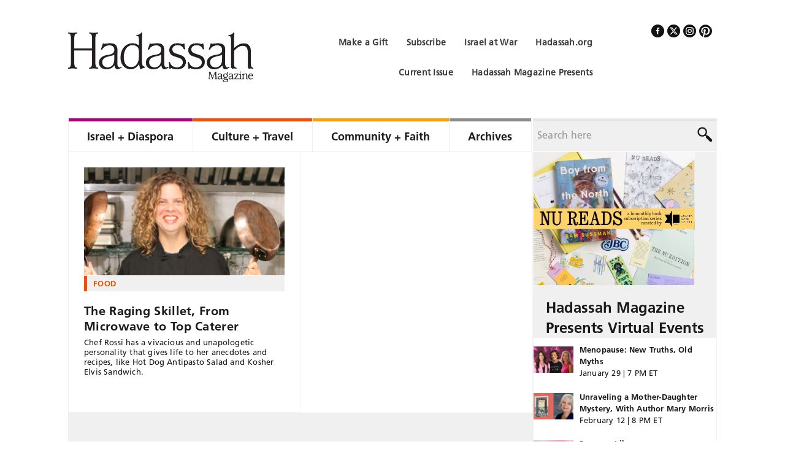

--- FILE ---
content_type: text/html; charset=UTF-8
request_url: https://www.hadassahmagazine.org/tag/caterer/
body_size: 21667
content:

<!DOCTYPE html>
<html lang="en-US">
<head >
<meta charset="UTF-8" />
<script type="text/javascript">
/* <![CDATA[ */
 var gform;gform||(document.addEventListener("gform_main_scripts_loaded",function(){gform.scriptsLoaded=!0}),window.addEventListener("DOMContentLoaded",function(){gform.domLoaded=!0}),gform={domLoaded:!1,scriptsLoaded:!1,initializeOnLoaded:function(o){gform.domLoaded&&gform.scriptsLoaded?o():!gform.domLoaded&&gform.scriptsLoaded?window.addEventListener("DOMContentLoaded",o):document.addEventListener("gform_main_scripts_loaded",o)},hooks:{action:{},filter:{}},addAction:function(o,n,r,t){gform.addHook("action",o,n,r,t)},addFilter:function(o,n,r,t){gform.addHook("filter",o,n,r,t)},doAction:function(o){gform.doHook("action",o,arguments)},applyFilters:function(o){return gform.doHook("filter",o,arguments)},removeAction:function(o,n){gform.removeHook("action",o,n)},removeFilter:function(o,n,r){gform.removeHook("filter",o,n,r)},addHook:function(o,n,r,t,i){null==gform.hooks[o][n]&&(gform.hooks[o][n]=[]);var e=gform.hooks[o][n];null==i&&(i=n+"_"+e.length),gform.hooks[o][n].push({tag:i,callable:r,priority:t=null==t?10:t})},doHook:function(n,o,r){var t;if(r=Array.prototype.slice.call(r,1),null!=gform.hooks[n][o]&&((o=gform.hooks[n][o]).sort(function(o,n){return o.priority-n.priority}),o.forEach(function(o){"function"!=typeof(t=o.callable)&&(t=window[t]),"action"==n?t.apply(null,r):r[0]=t.apply(null,r)})),"filter"==n)return r[0]},removeHook:function(o,n,t,i){var r;null!=gform.hooks[o][n]&&(r=(r=gform.hooks[o][n]).filter(function(o,n,r){return!!(null!=i&&i!=o.tag||null!=t&&t!=o.priority)}),gform.hooks[o][n]=r)}}); 
/* ]]> */
</script>

<title>caterer Archives | Hadassah Magazine</title><meta name="viewport" content="width=device-width, initial-scale=1" />

<!-- MapPress Easy Google Maps Version:2.88.7PRO (https://www.mappresspro.com) -->
<meta name='robots' content='index, follow, max-image-preview:large, max-snippet:-1, max-video-preview:-1' />

	<!-- This site is optimized with the Yoast SEO Premium plugin v23.5 (Yoast SEO v23.5) - https://yoast.com/wordpress/plugins/seo/ -->
	<link rel="canonical" href="https://www.hadassahmagazine.org/tag/caterer/" />
	<meta property="og:locale" content="en_US" />
	<meta property="og:type" content="article" />
	<meta property="og:title" content="caterer Archives" />
	<meta property="og:url" content="https://www.hadassahmagazine.org/tag/caterer/" />
	<meta property="og:site_name" content="Hadassah Magazine" />
	<meta name="twitter:card" content="summary_large_image" />
	<meta name="twitter:site" content="@HadassahMag" />
	<script type="application/ld+json" class="yoast-schema-graph">{"@context":"https://schema.org","@graph":[{"@type":"CollectionPage","@id":"https://www.hadassahmagazine.org/tag/caterer/","url":"https://www.hadassahmagazine.org/tag/caterer/","name":"caterer Archives | Hadassah Magazine","isPartOf":{"@id":"https://www.hadassahmagazine.org/#website"},"primaryImageOfPage":{"@id":"https://www.hadassahmagazine.org/tag/caterer/#primaryimage"},"image":{"@id":"https://www.hadassahmagazine.org/tag/caterer/#primaryimage"},"thumbnailUrl":"https://cdn.hadassahmagazine.org/wp-content/uploads/2016/01/ChefRossifeatured2.jpg","breadcrumb":{"@id":"https://www.hadassahmagazine.org/tag/caterer/#breadcrumb"},"inLanguage":"en-US"},{"@type":"ImageObject","inLanguage":"en-US","@id":"https://www.hadassahmagazine.org/tag/caterer/#primaryimage","url":"https://cdn.hadassahmagazine.org/wp-content/uploads/2016/01/ChefRossifeatured2.jpg","contentUrl":"https://cdn.hadassahmagazine.org/wp-content/uploads/2016/01/ChefRossifeatured2.jpg","width":325,"height":175},{"@type":"BreadcrumbList","@id":"https://www.hadassahmagazine.org/tag/caterer/#breadcrumb","itemListElement":[{"@type":"ListItem","position":1,"name":"Home","item":"https://www.hadassahmagazine.org/"},{"@type":"ListItem","position":2,"name":"caterer"}]},{"@type":"WebSite","@id":"https://www.hadassahmagazine.org/#website","url":"https://www.hadassahmagazine.org/","name":"Hadassah Magazine","description":"","publisher":{"@id":"https://www.hadassahmagazine.org/#organization"},"potentialAction":[{"@type":"SearchAction","target":{"@type":"EntryPoint","urlTemplate":"https://www.hadassahmagazine.org/?s={search_term_string}"},"query-input":{"@type":"PropertyValueSpecification","valueRequired":true,"valueName":"search_term_string"}}],"inLanguage":"en-US"},{"@type":"Organization","@id":"https://www.hadassahmagazine.org/#organization","name":"Hadassah Magazine","alternateName":"Hadassah Women's Zionist Organization of America","url":"https://www.hadassahmagazine.org/","logo":{"@type":"ImageObject","inLanguage":"en-US","@id":"https://www.hadassahmagazine.org/#/schema/logo/image/","url":"https://cdn.hadassahmagazine.org/wp-content/uploads/2022/08/logo.png","contentUrl":"https://cdn.hadassahmagazine.org/wp-content/uploads/2022/08/logo.png","width":600,"height":160,"caption":"Hadassah Magazine"},"image":{"@id":"https://www.hadassahmagazine.org/#/schema/logo/image/"},"sameAs":["https://www.facebook.com/HadassahMag","https://x.com/HadassahMag","https://www.pinterest.com/hadassahmagazin"]}]}</script>
	<!-- / Yoast SEO Premium plugin. -->


<link rel='dns-prefetch' href='//static.addtoany.com' />
<link rel="alternate" type="application/rss+xml" title="Hadassah Magazine &raquo; Feed" href="https://www.hadassahmagazine.org/feed/" />
<link rel="alternate" type="application/rss+xml" title="Hadassah Magazine &raquo; Comments Feed" href="https://www.hadassahmagazine.org/comments/feed/" />
<link rel="alternate" type="application/rss+xml" title="Hadassah Magazine &raquo; caterer Tag Feed" href="https://www.hadassahmagazine.org/tag/caterer/feed/" />
		<!-- This site uses the Google Analytics by MonsterInsights plugin v9.1.0 - Using Analytics tracking - https://www.monsterinsights.com/ -->
							<script src="//www.googletagmanager.com/gtag/js?id=G-6JHETM30HZ"  data-cfasync="false" data-wpfc-render="false" type="text/javascript" async></script>
			<script data-cfasync="false" data-wpfc-render="false" type="text/javascript">
				var mi_version = '9.1.0';
				var mi_track_user = true;
				var mi_no_track_reason = '';
								var MonsterInsightsDefaultLocations = {"page_location":"https:\/\/www.hadassahmagazine.org\/tag\/caterer\/"};
				if ( typeof MonsterInsightsPrivacyGuardFilter === 'function' ) {
					var MonsterInsightsLocations = (typeof MonsterInsightsExcludeQuery === 'object') ? MonsterInsightsPrivacyGuardFilter( MonsterInsightsExcludeQuery ) : MonsterInsightsPrivacyGuardFilter( MonsterInsightsDefaultLocations );
				} else {
					var MonsterInsightsLocations = (typeof MonsterInsightsExcludeQuery === 'object') ? MonsterInsightsExcludeQuery : MonsterInsightsDefaultLocations;
				}

								var disableStrs = [
										'ga-disable-G-6JHETM30HZ',
									];

				/* Function to detect opted out users */
				function __gtagTrackerIsOptedOut() {
					for (var index = 0; index < disableStrs.length; index++) {
						if (document.cookie.indexOf(disableStrs[index] + '=true') > -1) {
							return true;
						}
					}

					return false;
				}

				/* Disable tracking if the opt-out cookie exists. */
				if (__gtagTrackerIsOptedOut()) {
					for (var index = 0; index < disableStrs.length; index++) {
						window[disableStrs[index]] = true;
					}
				}

				/* Opt-out function */
				function __gtagTrackerOptout() {
					for (var index = 0; index < disableStrs.length; index++) {
						document.cookie = disableStrs[index] + '=true; expires=Thu, 31 Dec 2099 23:59:59 UTC; path=/';
						window[disableStrs[index]] = true;
					}
				}

				if ('undefined' === typeof gaOptout) {
					function gaOptout() {
						__gtagTrackerOptout();
					}
				}
								window.dataLayer = window.dataLayer || [];

				window.MonsterInsightsDualTracker = {
					helpers: {},
					trackers: {},
				};
				if (mi_track_user) {
					function __gtagDataLayer() {
						dataLayer.push(arguments);
					}

					function __gtagTracker(type, name, parameters) {
						if (!parameters) {
							parameters = {};
						}

						if (parameters.send_to) {
							__gtagDataLayer.apply(null, arguments);
							return;
						}

						if (type === 'event') {
														parameters.send_to = monsterinsights_frontend.v4_id;
							var hookName = name;
							if (typeof parameters['event_category'] !== 'undefined') {
								hookName = parameters['event_category'] + ':' + name;
							}

							if (typeof MonsterInsightsDualTracker.trackers[hookName] !== 'undefined') {
								MonsterInsightsDualTracker.trackers[hookName](parameters);
							} else {
								__gtagDataLayer('event', name, parameters);
							}
							
						} else {
							__gtagDataLayer.apply(null, arguments);
						}
					}

					__gtagTracker('js', new Date());
					__gtagTracker('set', {
						'developer_id.dZGIzZG': true,
											});
					if ( MonsterInsightsLocations.page_location ) {
						__gtagTracker('set', MonsterInsightsLocations);
					}
										__gtagTracker('config', 'G-6JHETM30HZ', {"forceSSL":"true"} );
															window.gtag = __gtagTracker;										(function () {
						/* https://developers.google.com/analytics/devguides/collection/analyticsjs/ */
						/* ga and __gaTracker compatibility shim. */
						var noopfn = function () {
							return null;
						};
						var newtracker = function () {
							return new Tracker();
						};
						var Tracker = function () {
							return null;
						};
						var p = Tracker.prototype;
						p.get = noopfn;
						p.set = noopfn;
						p.send = function () {
							var args = Array.prototype.slice.call(arguments);
							args.unshift('send');
							__gaTracker.apply(null, args);
						};
						var __gaTracker = function () {
							var len = arguments.length;
							if (len === 0) {
								return;
							}
							var f = arguments[len - 1];
							if (typeof f !== 'object' || f === null || typeof f.hitCallback !== 'function') {
								if ('send' === arguments[0]) {
									var hitConverted, hitObject = false, action;
									if ('event' === arguments[1]) {
										if ('undefined' !== typeof arguments[3]) {
											hitObject = {
												'eventAction': arguments[3],
												'eventCategory': arguments[2],
												'eventLabel': arguments[4],
												'value': arguments[5] ? arguments[5] : 1,
											}
										}
									}
									if ('pageview' === arguments[1]) {
										if ('undefined' !== typeof arguments[2]) {
											hitObject = {
												'eventAction': 'page_view',
												'page_path': arguments[2],
											}
										}
									}
									if (typeof arguments[2] === 'object') {
										hitObject = arguments[2];
									}
									if (typeof arguments[5] === 'object') {
										Object.assign(hitObject, arguments[5]);
									}
									if ('undefined' !== typeof arguments[1].hitType) {
										hitObject = arguments[1];
										if ('pageview' === hitObject.hitType) {
											hitObject.eventAction = 'page_view';
										}
									}
									if (hitObject) {
										action = 'timing' === arguments[1].hitType ? 'timing_complete' : hitObject.eventAction;
										hitConverted = mapArgs(hitObject);
										__gtagTracker('event', action, hitConverted);
									}
								}
								return;
							}

							function mapArgs(args) {
								var arg, hit = {};
								var gaMap = {
									'eventCategory': 'event_category',
									'eventAction': 'event_action',
									'eventLabel': 'event_label',
									'eventValue': 'event_value',
									'nonInteraction': 'non_interaction',
									'timingCategory': 'event_category',
									'timingVar': 'name',
									'timingValue': 'value',
									'timingLabel': 'event_label',
									'page': 'page_path',
									'location': 'page_location',
									'title': 'page_title',
									'referrer' : 'page_referrer',
								};
								for (arg in args) {
																		if (!(!args.hasOwnProperty(arg) || !gaMap.hasOwnProperty(arg))) {
										hit[gaMap[arg]] = args[arg];
									} else {
										hit[arg] = args[arg];
									}
								}
								return hit;
							}

							try {
								f.hitCallback();
							} catch (ex) {
							}
						};
						__gaTracker.create = newtracker;
						__gaTracker.getByName = newtracker;
						__gaTracker.getAll = function () {
							return [];
						};
						__gaTracker.remove = noopfn;
						__gaTracker.loaded = true;
						window['__gaTracker'] = __gaTracker;
					})();
									} else {
										console.log("");
					(function () {
						function __gtagTracker() {
							return null;
						}

						window['__gtagTracker'] = __gtagTracker;
						window['gtag'] = __gtagTracker;
					})();
									}
			</script>
				<!-- / Google Analytics by MonsterInsights -->
			<script data-cfasync="false" data-wpfc-render="false" type="text/javascript">
		if (window.hasOwnProperty('MonsterInsightsDualTracker')){
			window.MonsterInsightsDualTracker.trackers['form:impression'] = function (parameters) {
				__gtagDataLayer('event', 'form_impression', {
					form_id: parameters.event_label,
					content_type: 'form',
					non_interaction: true,
					send_to: parameters.send_to,
				});
			};

			window.MonsterInsightsDualTracker.trackers['form:conversion'] = function (parameters) {
				__gtagDataLayer('event', 'generate_lead', {
					form_id: parameters.event_label,
					send_to: parameters.send_to,
				});
			};
		}
	</script>
	<script type="text/javascript">
/* <![CDATA[ */
window._wpemojiSettings = {"baseUrl":"https:\/\/s.w.org\/images\/core\/emoji\/14.0.0\/72x72\/","ext":".png","svgUrl":"https:\/\/s.w.org\/images\/core\/emoji\/14.0.0\/svg\/","svgExt":".svg","source":{"concatemoji":"https:\/\/www.hadassahmagazine.org\/wp-includes\/js\/wp-emoji-release.min.js?ver=1470557c524c1d132805d0fa43d9dae9"}};
/*! This file is auto-generated */
!function(i,n){var o,s,e;function c(e){try{var t={supportTests:e,timestamp:(new Date).valueOf()};sessionStorage.setItem(o,JSON.stringify(t))}catch(e){}}function p(e,t,n){e.clearRect(0,0,e.canvas.width,e.canvas.height),e.fillText(t,0,0);var t=new Uint32Array(e.getImageData(0,0,e.canvas.width,e.canvas.height).data),r=(e.clearRect(0,0,e.canvas.width,e.canvas.height),e.fillText(n,0,0),new Uint32Array(e.getImageData(0,0,e.canvas.width,e.canvas.height).data));return t.every(function(e,t){return e===r[t]})}function u(e,t,n){switch(t){case"flag":return n(e,"\ud83c\udff3\ufe0f\u200d\u26a7\ufe0f","\ud83c\udff3\ufe0f\u200b\u26a7\ufe0f")?!1:!n(e,"\ud83c\uddfa\ud83c\uddf3","\ud83c\uddfa\u200b\ud83c\uddf3")&&!n(e,"\ud83c\udff4\udb40\udc67\udb40\udc62\udb40\udc65\udb40\udc6e\udb40\udc67\udb40\udc7f","\ud83c\udff4\u200b\udb40\udc67\u200b\udb40\udc62\u200b\udb40\udc65\u200b\udb40\udc6e\u200b\udb40\udc67\u200b\udb40\udc7f");case"emoji":return!n(e,"\ud83e\udef1\ud83c\udffb\u200d\ud83e\udef2\ud83c\udfff","\ud83e\udef1\ud83c\udffb\u200b\ud83e\udef2\ud83c\udfff")}return!1}function f(e,t,n){var r="undefined"!=typeof WorkerGlobalScope&&self instanceof WorkerGlobalScope?new OffscreenCanvas(300,150):i.createElement("canvas"),a=r.getContext("2d",{willReadFrequently:!0}),o=(a.textBaseline="top",a.font="600 32px Arial",{});return e.forEach(function(e){o[e]=t(a,e,n)}),o}function t(e){var t=i.createElement("script");t.src=e,t.defer=!0,i.head.appendChild(t)}"undefined"!=typeof Promise&&(o="wpEmojiSettingsSupports",s=["flag","emoji"],n.supports={everything:!0,everythingExceptFlag:!0},e=new Promise(function(e){i.addEventListener("DOMContentLoaded",e,{once:!0})}),new Promise(function(t){var n=function(){try{var e=JSON.parse(sessionStorage.getItem(o));if("object"==typeof e&&"number"==typeof e.timestamp&&(new Date).valueOf()<e.timestamp+604800&&"object"==typeof e.supportTests)return e.supportTests}catch(e){}return null}();if(!n){if("undefined"!=typeof Worker&&"undefined"!=typeof OffscreenCanvas&&"undefined"!=typeof URL&&URL.createObjectURL&&"undefined"!=typeof Blob)try{var e="postMessage("+f.toString()+"("+[JSON.stringify(s),u.toString(),p.toString()].join(",")+"));",r=new Blob([e],{type:"text/javascript"}),a=new Worker(URL.createObjectURL(r),{name:"wpTestEmojiSupports"});return void(a.onmessage=function(e){c(n=e.data),a.terminate(),t(n)})}catch(e){}c(n=f(s,u,p))}t(n)}).then(function(e){for(var t in e)n.supports[t]=e[t],n.supports.everything=n.supports.everything&&n.supports[t],"flag"!==t&&(n.supports.everythingExceptFlag=n.supports.everythingExceptFlag&&n.supports[t]);n.supports.everythingExceptFlag=n.supports.everythingExceptFlag&&!n.supports.flag,n.DOMReady=!1,n.readyCallback=function(){n.DOMReady=!0}}).then(function(){return e}).then(function(){var e;n.supports.everything||(n.readyCallback(),(e=n.source||{}).concatemoji?t(e.concatemoji):e.wpemoji&&e.twemoji&&(t(e.twemoji),t(e.wpemoji)))}))}((window,document),window._wpemojiSettings);
/* ]]> */
</script>
<link rel='stylesheet' id='hadassah-magazine-css' href='https://cdn.hadassahmagazine.org/wp-content/themes/hadassah-magazine/style.css?ver=1.0' type='text/css' media='all' />
<style id='wp-emoji-styles-inline-css' type='text/css'>

	img.wp-smiley, img.emoji {
		display: inline !important;
		border: none !important;
		box-shadow: none !important;
		height: 1em !important;
		width: 1em !important;
		margin: 0 0.07em !important;
		vertical-align: -0.1em !important;
		background: none !important;
		padding: 0 !important;
	}
</style>
<link rel='stylesheet' id='wp-block-library-css' href='https://cdn.hadassahmagazine.org/wp-includes/css/dist/block-library/style.min.css?ver=1470557c524c1d132805d0fa43d9dae9' type='text/css' media='all' />
<link rel='stylesheet' id='mappress-leaflet-css' href='https://cdn.hadassahmagazine.org/wp-content/plugins/mappress-google-maps-for-wordpress/lib/leaflet/leaflet.css?ver=1.7.1' type='text/css' media='all' />
<link rel='stylesheet' id='mappress-css' href='https://cdn.hadassahmagazine.org/wp-content/plugins/mappress-google-maps-for-wordpress/css/mappress.css?ver=2.88.7PRO' type='text/css' media='all' />
<style id='classic-theme-styles-inline-css' type='text/css'>
/*! This file is auto-generated */
.wp-block-button__link{color:#fff;background-color:#32373c;border-radius:9999px;box-shadow:none;text-decoration:none;padding:calc(.667em + 2px) calc(1.333em + 2px);font-size:1.125em}.wp-block-file__button{background:#32373c;color:#fff;text-decoration:none}
</style>
<style id='global-styles-inline-css' type='text/css'>
body{--wp--preset--color--black: #000000;--wp--preset--color--cyan-bluish-gray: #abb8c3;--wp--preset--color--white: #ffffff;--wp--preset--color--pale-pink: #f78da7;--wp--preset--color--vivid-red: #cf2e2e;--wp--preset--color--luminous-vivid-orange: #ff6900;--wp--preset--color--luminous-vivid-amber: #fcb900;--wp--preset--color--light-green-cyan: #7bdcb5;--wp--preset--color--vivid-green-cyan: #00d084;--wp--preset--color--pale-cyan-blue: #8ed1fc;--wp--preset--color--vivid-cyan-blue: #0693e3;--wp--preset--color--vivid-purple: #9b51e0;--wp--preset--gradient--vivid-cyan-blue-to-vivid-purple: linear-gradient(135deg,rgba(6,147,227,1) 0%,rgb(155,81,224) 100%);--wp--preset--gradient--light-green-cyan-to-vivid-green-cyan: linear-gradient(135deg,rgb(122,220,180) 0%,rgb(0,208,130) 100%);--wp--preset--gradient--luminous-vivid-amber-to-luminous-vivid-orange: linear-gradient(135deg,rgba(252,185,0,1) 0%,rgba(255,105,0,1) 100%);--wp--preset--gradient--luminous-vivid-orange-to-vivid-red: linear-gradient(135deg,rgba(255,105,0,1) 0%,rgb(207,46,46) 100%);--wp--preset--gradient--very-light-gray-to-cyan-bluish-gray: linear-gradient(135deg,rgb(238,238,238) 0%,rgb(169,184,195) 100%);--wp--preset--gradient--cool-to-warm-spectrum: linear-gradient(135deg,rgb(74,234,220) 0%,rgb(151,120,209) 20%,rgb(207,42,186) 40%,rgb(238,44,130) 60%,rgb(251,105,98) 80%,rgb(254,248,76) 100%);--wp--preset--gradient--blush-light-purple: linear-gradient(135deg,rgb(255,206,236) 0%,rgb(152,150,240) 100%);--wp--preset--gradient--blush-bordeaux: linear-gradient(135deg,rgb(254,205,165) 0%,rgb(254,45,45) 50%,rgb(107,0,62) 100%);--wp--preset--gradient--luminous-dusk: linear-gradient(135deg,rgb(255,203,112) 0%,rgb(199,81,192) 50%,rgb(65,88,208) 100%);--wp--preset--gradient--pale-ocean: linear-gradient(135deg,rgb(255,245,203) 0%,rgb(182,227,212) 50%,rgb(51,167,181) 100%);--wp--preset--gradient--electric-grass: linear-gradient(135deg,rgb(202,248,128) 0%,rgb(113,206,126) 100%);--wp--preset--gradient--midnight: linear-gradient(135deg,rgb(2,3,129) 0%,rgb(40,116,252) 100%);--wp--preset--font-size--small: 13px;--wp--preset--font-size--medium: 20px;--wp--preset--font-size--large: 36px;--wp--preset--font-size--x-large: 42px;--wp--preset--spacing--20: 0.44rem;--wp--preset--spacing--30: 0.67rem;--wp--preset--spacing--40: 1rem;--wp--preset--spacing--50: 1.5rem;--wp--preset--spacing--60: 2.25rem;--wp--preset--spacing--70: 3.38rem;--wp--preset--spacing--80: 5.06rem;--wp--preset--shadow--natural: 6px 6px 9px rgba(0, 0, 0, 0.2);--wp--preset--shadow--deep: 12px 12px 50px rgba(0, 0, 0, 0.4);--wp--preset--shadow--sharp: 6px 6px 0px rgba(0, 0, 0, 0.2);--wp--preset--shadow--outlined: 6px 6px 0px -3px rgba(255, 255, 255, 1), 6px 6px rgba(0, 0, 0, 1);--wp--preset--shadow--crisp: 6px 6px 0px rgba(0, 0, 0, 1);}:where(.is-layout-flex){gap: 0.5em;}:where(.is-layout-grid){gap: 0.5em;}body .is-layout-flow > .alignleft{float: left;margin-inline-start: 0;margin-inline-end: 2em;}body .is-layout-flow > .alignright{float: right;margin-inline-start: 2em;margin-inline-end: 0;}body .is-layout-flow > .aligncenter{margin-left: auto !important;margin-right: auto !important;}body .is-layout-constrained > .alignleft{float: left;margin-inline-start: 0;margin-inline-end: 2em;}body .is-layout-constrained > .alignright{float: right;margin-inline-start: 2em;margin-inline-end: 0;}body .is-layout-constrained > .aligncenter{margin-left: auto !important;margin-right: auto !important;}body .is-layout-constrained > :where(:not(.alignleft):not(.alignright):not(.alignfull)){max-width: var(--wp--style--global--content-size);margin-left: auto !important;margin-right: auto !important;}body .is-layout-constrained > .alignwide{max-width: var(--wp--style--global--wide-size);}body .is-layout-flex{display: flex;}body .is-layout-flex{flex-wrap: wrap;align-items: center;}body .is-layout-flex > *{margin: 0;}body .is-layout-grid{display: grid;}body .is-layout-grid > *{margin: 0;}:where(.wp-block-columns.is-layout-flex){gap: 2em;}:where(.wp-block-columns.is-layout-grid){gap: 2em;}:where(.wp-block-post-template.is-layout-flex){gap: 1.25em;}:where(.wp-block-post-template.is-layout-grid){gap: 1.25em;}.has-black-color{color: var(--wp--preset--color--black) !important;}.has-cyan-bluish-gray-color{color: var(--wp--preset--color--cyan-bluish-gray) !important;}.has-white-color{color: var(--wp--preset--color--white) !important;}.has-pale-pink-color{color: var(--wp--preset--color--pale-pink) !important;}.has-vivid-red-color{color: var(--wp--preset--color--vivid-red) !important;}.has-luminous-vivid-orange-color{color: var(--wp--preset--color--luminous-vivid-orange) !important;}.has-luminous-vivid-amber-color{color: var(--wp--preset--color--luminous-vivid-amber) !important;}.has-light-green-cyan-color{color: var(--wp--preset--color--light-green-cyan) !important;}.has-vivid-green-cyan-color{color: var(--wp--preset--color--vivid-green-cyan) !important;}.has-pale-cyan-blue-color{color: var(--wp--preset--color--pale-cyan-blue) !important;}.has-vivid-cyan-blue-color{color: var(--wp--preset--color--vivid-cyan-blue) !important;}.has-vivid-purple-color{color: var(--wp--preset--color--vivid-purple) !important;}.has-black-background-color{background-color: var(--wp--preset--color--black) !important;}.has-cyan-bluish-gray-background-color{background-color: var(--wp--preset--color--cyan-bluish-gray) !important;}.has-white-background-color{background-color: var(--wp--preset--color--white) !important;}.has-pale-pink-background-color{background-color: var(--wp--preset--color--pale-pink) !important;}.has-vivid-red-background-color{background-color: var(--wp--preset--color--vivid-red) !important;}.has-luminous-vivid-orange-background-color{background-color: var(--wp--preset--color--luminous-vivid-orange) !important;}.has-luminous-vivid-amber-background-color{background-color: var(--wp--preset--color--luminous-vivid-amber) !important;}.has-light-green-cyan-background-color{background-color: var(--wp--preset--color--light-green-cyan) !important;}.has-vivid-green-cyan-background-color{background-color: var(--wp--preset--color--vivid-green-cyan) !important;}.has-pale-cyan-blue-background-color{background-color: var(--wp--preset--color--pale-cyan-blue) !important;}.has-vivid-cyan-blue-background-color{background-color: var(--wp--preset--color--vivid-cyan-blue) !important;}.has-vivid-purple-background-color{background-color: var(--wp--preset--color--vivid-purple) !important;}.has-black-border-color{border-color: var(--wp--preset--color--black) !important;}.has-cyan-bluish-gray-border-color{border-color: var(--wp--preset--color--cyan-bluish-gray) !important;}.has-white-border-color{border-color: var(--wp--preset--color--white) !important;}.has-pale-pink-border-color{border-color: var(--wp--preset--color--pale-pink) !important;}.has-vivid-red-border-color{border-color: var(--wp--preset--color--vivid-red) !important;}.has-luminous-vivid-orange-border-color{border-color: var(--wp--preset--color--luminous-vivid-orange) !important;}.has-luminous-vivid-amber-border-color{border-color: var(--wp--preset--color--luminous-vivid-amber) !important;}.has-light-green-cyan-border-color{border-color: var(--wp--preset--color--light-green-cyan) !important;}.has-vivid-green-cyan-border-color{border-color: var(--wp--preset--color--vivid-green-cyan) !important;}.has-pale-cyan-blue-border-color{border-color: var(--wp--preset--color--pale-cyan-blue) !important;}.has-vivid-cyan-blue-border-color{border-color: var(--wp--preset--color--vivid-cyan-blue) !important;}.has-vivid-purple-border-color{border-color: var(--wp--preset--color--vivid-purple) !important;}.has-vivid-cyan-blue-to-vivid-purple-gradient-background{background: var(--wp--preset--gradient--vivid-cyan-blue-to-vivid-purple) !important;}.has-light-green-cyan-to-vivid-green-cyan-gradient-background{background: var(--wp--preset--gradient--light-green-cyan-to-vivid-green-cyan) !important;}.has-luminous-vivid-amber-to-luminous-vivid-orange-gradient-background{background: var(--wp--preset--gradient--luminous-vivid-amber-to-luminous-vivid-orange) !important;}.has-luminous-vivid-orange-to-vivid-red-gradient-background{background: var(--wp--preset--gradient--luminous-vivid-orange-to-vivid-red) !important;}.has-very-light-gray-to-cyan-bluish-gray-gradient-background{background: var(--wp--preset--gradient--very-light-gray-to-cyan-bluish-gray) !important;}.has-cool-to-warm-spectrum-gradient-background{background: var(--wp--preset--gradient--cool-to-warm-spectrum) !important;}.has-blush-light-purple-gradient-background{background: var(--wp--preset--gradient--blush-light-purple) !important;}.has-blush-bordeaux-gradient-background{background: var(--wp--preset--gradient--blush-bordeaux) !important;}.has-luminous-dusk-gradient-background{background: var(--wp--preset--gradient--luminous-dusk) !important;}.has-pale-ocean-gradient-background{background: var(--wp--preset--gradient--pale-ocean) !important;}.has-electric-grass-gradient-background{background: var(--wp--preset--gradient--electric-grass) !important;}.has-midnight-gradient-background{background: var(--wp--preset--gradient--midnight) !important;}.has-small-font-size{font-size: var(--wp--preset--font-size--small) !important;}.has-medium-font-size{font-size: var(--wp--preset--font-size--medium) !important;}.has-large-font-size{font-size: var(--wp--preset--font-size--large) !important;}.has-x-large-font-size{font-size: var(--wp--preset--font-size--x-large) !important;}
.wp-block-navigation a:where(:not(.wp-element-button)){color: inherit;}
:where(.wp-block-post-template.is-layout-flex){gap: 1.25em;}:where(.wp-block-post-template.is-layout-grid){gap: 1.25em;}
:where(.wp-block-columns.is-layout-flex){gap: 2em;}:where(.wp-block-columns.is-layout-grid){gap: 2em;}
.wp-block-pullquote{font-size: 1.5em;line-height: 1.6;}
</style>
<link rel='stylesheet' id='crossword-custom-css' href='https://cdn.hadassahmagazine.org/wp-content/plugins/crossword-compiler-puzzles/modules/css/custom.css?ver=13.2' type='text/css' media='all' />
<link rel='stylesheet' id='wp-pagenavi-css' href='https://cdn.hadassahmagazine.org/wp-content/plugins/wp-pagenavi/pagenavi-css.css?ver=2.70' type='text/css' media='all' />
<link rel='stylesheet' id='recent-posts-widget-with-thumbnails-public-style-css' href='https://cdn.hadassahmagazine.org/wp-content/plugins/recent-posts-widget-with-thumbnails/public.css?ver=7.1.1' type='text/css' media='all' />
<link rel='stylesheet' id='popular-widget-css' href='https://cdn.hadassahmagazine.org/wp-content/plugins/popular-widget/_css/pop-widget.css?ver=1.7.0' type='text/css' media='all' />
<link rel='stylesheet' id='addtoany-css' href='https://cdn.hadassahmagazine.org/wp-content/plugins/add-to-any/addtoany.min.css?ver=1.16' type='text/css' media='all' />
<script type="text/javascript" src="https://cdn.hadassahmagazine.org/wp-content/plugins/google-analytics-premium/assets/js/frontend-gtag.min.js?ver=9.1.0" id="monsterinsights-frontend-script-js" async="async" data-wp-strategy="async"></script>
<script data-cfasync="false" data-wpfc-render="false" type="text/javascript" id='monsterinsights-frontend-script-js-extra'>/* <![CDATA[ */
var monsterinsights_frontend = {"js_events_tracking":"true","download_extensions":"doc,pdf,ppt,zip,xls,docx,pptx,xlsx","inbound_paths":"[]","home_url":"https:\/\/www.hadassahmagazine.org","hash_tracking":"false","v4_id":"G-6JHETM30HZ"};/* ]]> */
</script>
<script type="text/javascript" id="addtoany-core-js-before">
/* <![CDATA[ */
window.a2a_config=window.a2a_config||{};a2a_config.callbacks=[];a2a_config.overlays=[];a2a_config.templates={};
/* ]]> */
</script>
<script type="text/javascript" defer src="https://static.addtoany.com/menu/page.js" id="addtoany-core-js"></script>
<script type="text/javascript" src="https://cdn.hadassahmagazine.org/wp-includes/js/jquery/jquery.min.js?ver=3.7.1" id="jquery-core-js"></script>
<script type="text/javascript" src="https://cdn.hadassahmagazine.org/wp-includes/js/jquery/jquery-migrate.min.js?ver=3.4.1" id="jquery-migrate-js"></script>
<script type="text/javascript" defer src="https://cdn.hadassahmagazine.org/wp-content/plugins/add-to-any/addtoany.min.js?ver=1.1" id="addtoany-jquery-js"></script>
<script type="text/javascript" src="https://cdn.hadassahmagazine.org/wp-content/plugins/crossword-compiler-puzzles/modules/js/custom.js?ver=13.2" id="crossword-custom-js"></script>
<!--[if lt IE 9]>
<script type="text/javascript" src="https://cdn.hadassahmagazine.org/wp-content/themes/genesis/lib/js/html5shiv.js?ver=3.7.3" id="html5shiv-js"></script>
<![endif]-->
<link rel="https://api.w.org/" href="https://www.hadassahmagazine.org/wp-json/" /><link rel="alternate" type="application/json" href="https://www.hadassahmagazine.org/wp-json/wp/v2/tags/1258" /><link rel="EditURI" type="application/rsd+xml" title="RSD" href="https://www.hadassahmagazine.org/xmlrpc.php?rsd" />


<!-- This site is using AdRotate Professional v5.12.1 to display their advertisements - https://ajdg.solutions/ -->
<!-- AdRotate CSS -->
<style type="text/css" media="screen">
	.g { margin:0px; padding:0px; overflow:hidden; line-height:1; zoom:1; }
	.g img { height:auto; }
	.g-col { position:relative; float:left; }
	.g-col:first-child { margin-left: 0; }
	.g-col:last-child { margin-right: 0; }
	.woocommerce-page .g, .bbpress-wrapper .g { margin: 20px auto; clear:both; }
	.g-1 {  width:100%; max-width:728px;  height:100%; max-height:90px; margin: 0 auto; }
	.g-2 { margin:0px 0px 0px 0px; width:100%; max-width:300px; height:100%; max-height:250px; }
	@media only screen and (max-width: 480px) {
		.g-col, .g-dyn, .g-single { width:100%; margin-left:0; margin-right:0; }
		.woocommerce-page .g, .bbpress-wrapper .g { margin: 10px auto; }
	}
</style>
<!-- /AdRotate CSS -->

<link rel="icon" href="https://cdn.hadassahmagazine.org/wp-content/themes/hadassah-magazine/images/favicon.png" />
<link rel="pingback" href="https://www.hadassahmagazine.org/xmlrpc.php" />
<script type="text/javascript" src="//fast.fonts.net/jsapi/01e0faf6-e428-48b4-8dd2-da85432586f8.js"></script>
<script type="text/javascript" src="https://cdn.hadassahmagazine.org/wp-content/themes/hadassah-magazine/js/main_hm.js"></script>
<script type="text/javascript" src="https://cdn.hadassahmagazine.org/wp-content/themes/hadassah-magazine/js/jquery.isotope.min.js"></script>
<script type="text/javascript" src="https://cdn.hadassahmagazine.org/wp-content/themes/hadassah-magazine/js/jquery.masonry.min.js"></script>
<script type="text/javascript" src="https://cdn.hadassahmagazine.org/wp-content/themes/hadassah-magazine/js/jquery.cycle2.min.js"></script>
		<!-- MonsterInsights Form Tracking -->
		<script data-cfasync="false" data-wpfc-render="false" type="text/javascript">
			function monsterinsights_forms_record_impression(event) {
				monsterinsights_add_bloom_forms_ids();
				var monsterinsights_forms = document.getElementsByTagName("form");
				var monsterinsights_forms_i;
				for (monsterinsights_forms_i = 0; monsterinsights_forms_i < monsterinsights_forms.length; monsterinsights_forms_i++) {
					var monsterinsights_form_id = monsterinsights_forms[monsterinsights_forms_i].getAttribute("id");
					var skip_conversion = false;
					/* Check to see if it's contact form 7 if the id isn't set */
					if (!monsterinsights_form_id) {
						monsterinsights_form_id = monsterinsights_forms[monsterinsights_forms_i].parentElement.getAttribute("id");
						if (monsterinsights_form_id && monsterinsights_form_id.lastIndexOf('wpcf7-f', 0) === 0) {
							/* If so, let's grab that and set it to be the form's ID*/
							var tokens = monsterinsights_form_id.split('-').slice(0, 2);
							var result = tokens.join('-');
							monsterinsights_forms[monsterinsights_forms_i].setAttribute("id", result);/* Now we can do just what we did above */
							monsterinsights_form_id = monsterinsights_forms[monsterinsights_forms_i].getAttribute("id");
						} else {
							monsterinsights_form_id = false;
						}
					}

					/* Check if it's Ninja Forms & id isn't set. */
					if (!monsterinsights_form_id && monsterinsights_forms[monsterinsights_forms_i].parentElement.className.indexOf('nf-form-layout') >= 0) {
						monsterinsights_form_id = monsterinsights_forms[monsterinsights_forms_i].parentElement.parentElement.parentElement.getAttribute('id');
						if (monsterinsights_form_id && 0 === monsterinsights_form_id.lastIndexOf('nf-form-', 0)) {
							/* If so, let's grab that and set it to be the form's ID*/
							tokens = monsterinsights_form_id.split('-').slice(0, 3);
							result = tokens.join('-');
							monsterinsights_forms[monsterinsights_forms_i].setAttribute('id', result);
							/* Now we can do just what we did above */
							monsterinsights_form_id = monsterinsights_forms[monsterinsights_forms_i].getAttribute('id');
							skip_conversion = true;
						}
					}

					if (monsterinsights_form_id && monsterinsights_form_id !== 'commentform' && monsterinsights_form_id !== 'adminbar-search') {
						__gtagTracker('event', 'impression', {
							event_category: 'form',
							event_label: monsterinsights_form_id,
							value: 1,
							non_interaction: true
						});

						/* If a WPForms Form, we can use custom tracking */
						if (monsterinsights_form_id && 0 === monsterinsights_form_id.lastIndexOf('wpforms-form-', 0)) {
							continue;
						}

						/* Formiddable Forms, use custom tracking */
						if (monsterinsights_forms_has_class(monsterinsights_forms[monsterinsights_forms_i], 'frm-show-form')) {
							continue;
						}

						/* If a Gravity Form, we can use custom tracking */
						if (monsterinsights_form_id && 0 === monsterinsights_form_id.lastIndexOf('gform_', 0)) {
							continue;
						}

						/* If Ninja forms, we use custom conversion tracking */
						if (skip_conversion) {
							continue;
						}

						var custom_conversion_mi_forms = false;
						if (custom_conversion_mi_forms) {
							continue;
						}

						if (window.jQuery) {
							(function (form_id) {
								jQuery(document).ready(function () {
									jQuery('#' + form_id).on('submit', monsterinsights_forms_record_conversion);
								});
							})(monsterinsights_form_id);
						} else {
							var __gaFormsTrackerWindow = window;
							if (__gaFormsTrackerWindow.addEventListener) {
								document.getElementById(monsterinsights_form_id).addEventListener("submit", monsterinsights_forms_record_conversion, false);
							} else {
								if (__gaFormsTrackerWindow.attachEvent) {
									document.getElementById(monsterinsights_form_id).attachEvent("onsubmit", monsterinsights_forms_record_conversion);
								}
							}
						}

					} else {
						continue;
					}
				}
			}

			function monsterinsights_forms_has_class(element, className) {
				return (' ' + element.className + ' ').indexOf(' ' + className + ' ') > -1;
			}

			function monsterinsights_forms_record_conversion(event) {
				var monsterinsights_form_conversion_id = event.target.id;
				var monsterinsights_form_action = event.target.getAttribute("miforms-action");
				if (monsterinsights_form_conversion_id && !monsterinsights_form_action) {
					document.getElementById(monsterinsights_form_conversion_id).setAttribute("miforms-action", "submitted");
					__gtagTracker('event', 'conversion', {
						event_category: 'form',
						event_label: monsterinsights_form_conversion_id,
						value: 1,
					});
				}
			}

			/* Attach the events to all clicks in the document after page and GA has loaded */
			function monsterinsights_forms_load() {
				if (typeof (__gtagTracker) !== 'undefined' && __gtagTracker) {
					var __gtagFormsTrackerWindow = window;
					if (__gtagFormsTrackerWindow.addEventListener) {
						__gtagFormsTrackerWindow.addEventListener("load", monsterinsights_forms_record_impression, false);
					} else {
						if (__gtagFormsTrackerWindow.attachEvent) {
							__gtagFormsTrackerWindow.attachEvent("onload", monsterinsights_forms_record_impression);
						}
					}
				} else {
					setTimeout(monsterinsights_forms_load, 200);
				}
			}

			/* Custom Ninja Forms impression tracking */
			if (window.jQuery) {
				jQuery(document).on('nfFormReady', function (e, layoutView) {
					var label = layoutView.el;
					label = label.substring(1, label.length);
					label = label.split('-').slice(0, 3).join('-');
					__gtagTracker('event', 'impression', {
						event_category: 'form',
						event_label: label,
						value: 1,
						non_interaction: true
					});
				});
			}

			/* Custom Bloom Form tracker */
			function monsterinsights_add_bloom_forms_ids() {
				var bloom_forms = document.querySelectorAll('.et_bloom_form_content form');
				if (bloom_forms.length > 0) {
					for (var i = 0; i < bloom_forms.length; i++) {
						if ('' === bloom_forms[i].id) {
							var form_parent_root = monsterinsights_find_parent_with_class(bloom_forms[i], 'et_bloom_optin');
							if (form_parent_root) {
								var classes = form_parent_root.className.split(' ');
								for (var j = 0; j < classes.length; ++j) {
									if (0 === classes[j].indexOf('et_bloom_optin')) {
										bloom_forms[i].id = classes[j];
									}
								}
							}
						}
					}
				}
			}

			function monsterinsights_find_parent_with_class(element, className) {
				if (element.parentNode && '' !== className) {
					if (element.parentNode.className.indexOf(className) >= 0) {
						return element.parentNode;
					} else {
						return monsterinsights_find_parent_with_class(element.parentNode, className);
					}
				}
				return false;
			}

			monsterinsights_forms_load();
		</script>
		<!-- End MonsterInsights Form Tracking -->
		
</head>
<body class="archive tag tag-caterer tag-1258 content-sidebar chrome osx" itemscope itemtype="https://schema.org/WebPage"><div class="site-container"><div class="header-ad widget-area"><section id="ravxlpixpk-2" class="widget ravxlpixpk"><div class="widget-wrap"><!-- Either there are no banners, they are disabled or none qualified for this location! --></div></section>
<section id="text-6" class="widget widget_text"><div class="widget-wrap"><h4 class="widget-title widgettitle">Mobile Icons</h4>
			<div class="textwidget"><div class="mobile-icons">
<a target="_blank" class="pinterestlink" href="https://www.pinterest.com/hadassahmagazin" rel="noopener"><img src="https://cdn.hadassahmagazine.org/wp-content/themes/hadassah-magazine/images/pinterest-black.png" alt="Pinterest"></a> 
<a target="_blank" class="twitterlink" href="https://twitter.com/HadassahMag" rel="noopener"><img src="https://cdn.hadassahmagazine.org/wp-content/themes/hadassah-magazine/images/twitter-black.png" alt="Twitter"></a>
<a target="_blank" class="instagramlink" href="https://www.instagram.com/hadassahmagazine/" rel="noopener"><img src="https://cdn.hadassahmagazine.org/wp-content/themes/hadassah-magazine/images/instagram-black.png" alt="Instagram"></a>
<a target="_blank" class="facebooklink" href="https://www.facebook.com/HadassahMag/" rel="noopener"><img src="https://cdn.hadassahmagazine.org/wp-content/themes/hadassah-magazine/images/facebook-black.png" alt="Facebook"></a>
</div></div>
		</div></section>
</div><header class="site-header" itemscope itemtype="https://schema.org/WPHeader"><div class="wrap"><div class="title-area"><p class="site-title" itemprop="headline"><a href="https://www.hadassahmagazine.org/"><img src="https://cdn.hadassahmagazine.org/wp-content/themes/hadassah-magazine/images/logo.png" alt="Hadassah Magazine" width="302" height="70" /></a></p></div><div class="widget-area header-widget-area"><section id="nav_menu-6" class="widget widget_nav_menu"><div class="widget-wrap"><h4 class="widget-title widgettitle">Header Top Menu</h4>
<nav class="nav-header" itemscope itemtype="https://schema.org/SiteNavigationElement"><ul id="menu-top-menu" class="menu genesis-nav-menu"><li id="menu-item-74" class="menu-item menu-item-type-custom menu-item-object-custom menu-item-74"><a target="_blank" rel="noopener" href="https://www.hadassah.org/" itemprop="url"><span itemprop="name">Hadassah.org</span></a></li>
<li id="menu-item-41759" class="menu-item menu-item-type-post_type menu-item-object-issue menu-item-41759"><a href="https://www.hadassahmagazine.org/issue/israel-at-war/" itemprop="url"><span itemprop="name">Israel at War</span></a></li>
<li id="menu-item-73" class="menu-item menu-item-type-post_type menu-item-object-page menu-item-73"><a href="https://www.hadassahmagazine.org/subscribe/" itemprop="url"><span itemprop="name">Subscribe</span></a></li>
<li id="menu-item-14765" class="menu-item menu-item-type-custom menu-item-object-custom menu-item-14765"><a href="https://hadassah.gospringboard.com/secure/hadassah-magazine-circle" itemprop="url"><span itemprop="name">Make a Gift</span></a></li>
<li id="menu-item-44967" class="menu-item menu-item-type-post_type menu-item-object-page menu-item-44967"><a href="https://www.hadassahmagazine.org/hadassah-magazine-presents/" itemprop="url"><span itemprop="name">Hadassah Magazine Presents</span></a></li>
<li id="menu-item-46531" class="menu-item menu-item-type-custom menu-item-object-custom menu-item-46531"><a href="https://www.hadassahmagazine.org/issue/january-february-2026/" itemprop="url"><span itemprop="name">Current Issue</span></a></li>
</ul></nav></div></section>
<section id="text-5" class="widget widget_text"><div class="widget-wrap"><h4 class="widget-title widgettitle">Social Icons</h4>
			<div class="textwidget"><div class="icons">
<a target="_blank" class="pinterestlink" href="https://www.pinterest.com/hadassahmagazin" rel="noopener"><img src="https://cdn.hadassahmagazine.org/wp-content/themes/hadassah-magazine/images/pinterest-black.png" alt="Pinterest"></a> 
<a target="_blank" class="instagramlink" href="https://www.instagram.com/hadassahmagazine/" rel="noopener"><img src="https://cdn.hadassahmagazine.org/wp-content/themes/hadassah-magazine/images/instagram-black.png" alt="Instagram"></a>
<a target="_blank" class="twitterlink" href="https://twitter.com/HadassahMag" rel="noopener"><img src="https://cdn.hadassahmagazine.org/wp-content/themes/hadassah-magazine/images/twitter-black.png" alt="Twitter"></a>
<a target="_blank" class="facebooklink" href="https://www.facebook.com/HadassahMag/" rel="noopener"><img src="https://cdn.hadassahmagazine.org/wp-content/themes/hadassah-magazine/images/facebook-black.png" alt="Facebook"></a>
<span>Follow Us</span> 
</div></div>
		</div></section>
</div></div></header><nav class="nav-primary" itemscope itemtype="https://schema.org/SiteNavigationElement"><div class="wrap"><ul id="menu-main-menu" class="menu genesis-nav-menu menu-primary"><li id="menu-item-88" class="menu-item menu-item-type-post_type menu-item-object-page menu-item-has-children menu-item-88"><a href="https://www.hadassahmagazine.org/israel-diaspora/" itemprop="url"><span itemprop="name">Israel + Diaspora</span></a>
<ul class="sub-menu">
	<li id="menu-item-90" class="menu-item menu-item-type-post_type menu-item-object-page menu-item-90"><a href="https://www.hadassahmagazine.org/israel-diaspora/israeli-scene/" itemprop="url"><span itemprop="name">Israeli Scene</span></a></li>
	<li id="menu-item-89" class="menu-item menu-item-type-post_type menu-item-object-page menu-item-89"><a href="https://www.hadassahmagazine.org/israel-diaspora/american-view/" itemprop="url"><span itemprop="name">American View</span></a></li>
	<li id="menu-item-91" class="menu-item menu-item-type-post_type menu-item-object-page menu-item-91"><a href="https://www.hadassahmagazine.org/israel-diaspora/wider-world/" itemprop="url"><span itemprop="name">Wider World</span></a></li>
</ul>
</li>
<li id="menu-item-82" class="menu-item menu-item-type-post_type menu-item-object-page menu-item-has-children menu-item-82"><a href="https://www.hadassahmagazine.org/culture-travel/" itemprop="url"><span itemprop="name">Culture + Travel</span></a>
<ul class="sub-menu">
	<li id="menu-item-85" class="menu-item menu-item-type-post_type menu-item-object-page menu-item-85"><a href="https://www.hadassahmagazine.org/culture-travel/food/" itemprop="url"><span itemprop="name">Food</span></a></li>
	<li id="menu-item-83" class="menu-item menu-item-type-post_type menu-item-object-page menu-item-83"><a href="https://www.hadassahmagazine.org/culture-travel/arts/" itemprop="url"><span itemprop="name">Arts</span></a></li>
	<li id="menu-item-84" class="menu-item menu-item-type-post_type menu-item-object-page menu-item-84"><a href="https://www.hadassahmagazine.org/culture-travel/books/" itemprop="url"><span itemprop="name">Books</span></a></li>
	<li id="menu-item-87" class="menu-item menu-item-type-post_type menu-item-object-page menu-item-87"><a href="https://www.hadassahmagazine.org/culture-travel/the-jewish-traveler/" itemprop="url"><span itemprop="name">The Jewish Traveler</span></a></li>
	<li id="menu-item-86" class="menu-item menu-item-type-post_type menu-item-object-page menu-item-86"><a href="https://www.hadassahmagazine.org/culture-travel/gifts-judaica/" itemprop="url"><span itemprop="name">Gifts + Judaica</span></a></li>
	<li id="menu-item-32935" class="menu-item menu-item-type-post_type menu-item-object-page menu-item-32935"><a href="https://www.hadassahmagazine.org/podcast/" itemprop="url"><span itemprop="name">Hadassah Magazine Presents</span></a></li>
</ul>
</li>
<li id="menu-item-75" class="menu-item menu-item-type-post_type menu-item-object-page menu-item-has-children menu-item-75"><a href="https://www.hadassahmagazine.org/community-faith/" itemprop="url"><span itemprop="name">Community + Faith</span></a>
<ul class="sub-menu">
	<li id="menu-item-78" class="menu-item menu-item-type-post_type menu-item-object-page menu-item-78"><a href="https://www.hadassahmagazine.org/community-faith/family/" itemprop="url"><span itemprop="name">Family</span></a></li>
	<li id="menu-item-81" class="menu-item menu-item-type-post_type menu-item-object-page menu-item-81"><a href="https://www.hadassahmagazine.org/community-faith/holidays/" itemprop="url"><span itemprop="name">Holidays</span></a></li>
	<li id="menu-item-80" class="menu-item menu-item-type-post_type menu-item-object-page menu-item-80"><a href="https://www.hadassahmagazine.org/community-faith/health-medicine/" itemprop="url"><span itemprop="name">Health + Medicine</span></a></li>
	<li id="menu-item-77" class="menu-item menu-item-type-post_type menu-item-object-page menu-item-77"><a href="https://www.hadassahmagazine.org/community-faith/being-jewish/" itemprop="url"><span itemprop="name">Being Jewish</span></a></li>
	<li id="menu-item-76" class="menu-item menu-item-type-post_type menu-item-object-page menu-item-76"><a href="https://www.hadassahmagazine.org/community-faith/about-hebrew/" itemprop="url"><span itemprop="name">About Hebrew</span></a></li>
	<li id="menu-item-79" class="menu-item menu-item-type-post_type menu-item-object-page menu-item-79"><a href="https://www.hadassahmagazine.org/community-faith/hadassah/" itemprop="url"><span itemprop="name">Hadassah</span></a></li>
</ul>
</li>
<li id="menu-item-93" class="menu-item menu-item-type-taxonomy menu-item-object-category menu-item-93"><a href="https://www.hadassahmagazine.org/category/blog/" itemprop="url"><span itemprop="name">Blog</span></a></li>
<li id="menu-item-286" class="menu-item menu-item-type-post_type menu-item-object-page menu-item-has-children menu-item-286"><a href="https://www.hadassahmagazine.org/archives/" itemprop="url"><span itemprop="name">Archives</span></a>
<ul class="sub-menu">
	<li id="menu-item-663" class="menu-item menu-item-type-post_type menu-item-object-page menu-item-663"><a href="https://www.hadassahmagazine.org/archives/issue-archive/" itemprop="url"><span itemprop="name">Issue Archive</span></a></li>
	<li id="menu-item-664" class="menu-item menu-item-type-post_type menu-item-object-page menu-item-664"><a href="https://www.hadassahmagazine.org/archives/jewish-traveler-archive/" itemprop="url"><span itemprop="name">The Jewish Traveler Archive</span></a></li>
</ul>
</li>
<li class="right search"><form class="search-form" itemprop="potentialAction" itemscope itemtype="https://schema.org/SearchAction" method="get" action="https://www.hadassahmagazine.org/" role="search"><meta itemprop="target" content="https://www.hadassahmagazine.org/?s={s}"/><input itemprop="query-input" type="search" name="s" placeholder="Search here" /><input type="submit" value="Search"  /></form></li></ul></div></nav><div class="mobile-navigation"><div class="mobile-navigation-icons"><a id="menu" class="menu" href="#">Menu</a><a id="subscribe" class="subscribe" href="#">Subscribe</a><a id="search" class="search" href="#">Search</a></div></div><div class="site-inner"><div class="content-sidebar-wrap"><nav id="mobile-menu"><div class="menu-main-menu-container"><ul id="menu-main-menu-1" class="menu"><li class="menu-item menu-item-type-post_type menu-item-object-page menu-item-88"><a href="https://www.hadassahmagazine.org/israel-diaspora/" itemprop="url">Israel + Diaspora</a></li>
<li class="menu-item menu-item-type-post_type menu-item-object-page menu-item-82"><a href="https://www.hadassahmagazine.org/culture-travel/" itemprop="url">Culture + Travel</a></li>
<li class="menu-item menu-item-type-post_type menu-item-object-page menu-item-75"><a href="https://www.hadassahmagazine.org/community-faith/" itemprop="url">Community + Faith</a></li>
<li class="menu-item menu-item-type-taxonomy menu-item-object-category menu-item-93"><a href="https://www.hadassahmagazine.org/category/blog/" itemprop="url">Blog</a></li>
<li class="menu-item menu-item-type-post_type menu-item-object-page menu-item-286"><a href="https://www.hadassahmagazine.org/archives/" itemprop="url">Archives</a></li>
</ul></div></nav><div id="mobile-subscribe"><a href="/subscribe/">Magazine</a><a href="#">E-Newsletter</a><script type="text/javascript"></script>
                <div class='gf_browser_chrome gform_wrapper gform_legacy_markup_wrapper gform-theme--no-framework' data-form-theme='legacy' data-form-index='0' id='gform_wrapper_2' ><style>#gform_wrapper_2[data-form-index="0"].gform-theme,[data-parent-form="2_0"]{--gf-color-primary: #204ce5;--gf-color-primary-rgb: 32, 76, 229;--gf-color-primary-contrast: #fff;--gf-color-primary-contrast-rgb: 255, 255, 255;--gf-color-primary-darker: #001AB3;--gf-color-primary-lighter: #527EFF;--gf-color-secondary: #fff;--gf-color-secondary-rgb: 255, 255, 255;--gf-color-secondary-contrast: #112337;--gf-color-secondary-contrast-rgb: 17, 35, 55;--gf-color-secondary-darker: #F5F5F5;--gf-color-secondary-lighter: #FFFFFF;--gf-color-out-ctrl-light: rgba(17, 35, 55, 0.1);--gf-color-out-ctrl-light-rgb: 17, 35, 55;--gf-color-out-ctrl-light-darker: rgba(104, 110, 119, 0.35);--gf-color-out-ctrl-light-lighter: #F5F5F5;--gf-color-out-ctrl-dark: #585e6a;--gf-color-out-ctrl-dark-rgb: 88, 94, 106;--gf-color-out-ctrl-dark-darker: #112337;--gf-color-out-ctrl-dark-lighter: rgba(17, 35, 55, 0.65);--gf-color-in-ctrl: #fff;--gf-color-in-ctrl-rgb: 255, 255, 255;--gf-color-in-ctrl-contrast: #112337;--gf-color-in-ctrl-contrast-rgb: 17, 35, 55;--gf-color-in-ctrl-darker: #F5F5F5;--gf-color-in-ctrl-lighter: #FFFFFF;--gf-color-in-ctrl-primary: #204ce5;--gf-color-in-ctrl-primary-rgb: 32, 76, 229;--gf-color-in-ctrl-primary-contrast: #fff;--gf-color-in-ctrl-primary-contrast-rgb: 255, 255, 255;--gf-color-in-ctrl-primary-darker: #001AB3;--gf-color-in-ctrl-primary-lighter: #527EFF;--gf-color-in-ctrl-light: rgba(17, 35, 55, 0.1);--gf-color-in-ctrl-light-rgb: 17, 35, 55;--gf-color-in-ctrl-light-darker: rgba(104, 110, 119, 0.35);--gf-color-in-ctrl-light-lighter: #F5F5F5;--gf-color-in-ctrl-dark: #585e6a;--gf-color-in-ctrl-dark-rgb: 88, 94, 106;--gf-color-in-ctrl-dark-darker: #112337;--gf-color-in-ctrl-dark-lighter: rgba(17, 35, 55, 0.65);--gf-radius: 3px;--gf-font-size-secondary: 14px;--gf-font-size-tertiary: 13px;--gf-icon-ctrl-number: url("data:image/svg+xml,%3Csvg width='8' height='14' viewBox='0 0 8 14' fill='none' xmlns='http://www.w3.org/2000/svg'%3E%3Cpath fill-rule='evenodd' clip-rule='evenodd' d='M4 0C4.26522 5.96046e-08 4.51957 0.105357 4.70711 0.292893L7.70711 3.29289C8.09763 3.68342 8.09763 4.31658 7.70711 4.70711C7.31658 5.09763 6.68342 5.09763 6.29289 4.70711L4 2.41421L1.70711 4.70711C1.31658 5.09763 0.683417 5.09763 0.292893 4.70711C-0.0976311 4.31658 -0.097631 3.68342 0.292893 3.29289L3.29289 0.292893C3.48043 0.105357 3.73478 0 4 0ZM0.292893 9.29289C0.683417 8.90237 1.31658 8.90237 1.70711 9.29289L4 11.5858L6.29289 9.29289C6.68342 8.90237 7.31658 8.90237 7.70711 9.29289C8.09763 9.68342 8.09763 10.3166 7.70711 10.7071L4.70711 13.7071C4.31658 14.0976 3.68342 14.0976 3.29289 13.7071L0.292893 10.7071C-0.0976311 10.3166 -0.0976311 9.68342 0.292893 9.29289Z' fill='rgba(17, 35, 55, 0.65)'/%3E%3C/svg%3E");--gf-icon-ctrl-select: url("data:image/svg+xml,%3Csvg width='10' height='6' viewBox='0 0 10 6' fill='none' xmlns='http://www.w3.org/2000/svg'%3E%3Cpath fill-rule='evenodd' clip-rule='evenodd' d='M0.292893 0.292893C0.683417 -0.097631 1.31658 -0.097631 1.70711 0.292893L5 3.58579L8.29289 0.292893C8.68342 -0.0976311 9.31658 -0.0976311 9.70711 0.292893C10.0976 0.683417 10.0976 1.31658 9.70711 1.70711L5.70711 5.70711C5.31658 6.09763 4.68342 6.09763 4.29289 5.70711L0.292893 1.70711C-0.0976311 1.31658 -0.0976311 0.683418 0.292893 0.292893Z' fill='rgba(17, 35, 55, 0.65)'/%3E%3C/svg%3E");--gf-icon-ctrl-search: url("data:image/svg+xml,%3Csvg version='1.1' xmlns='http://www.w3.org/2000/svg' width='640' height='640'%3E%3Cpath d='M256 128c-70.692 0-128 57.308-128 128 0 70.691 57.308 128 128 128 70.691 0 128-57.309 128-128 0-70.692-57.309-128-128-128zM64 256c0-106.039 85.961-192 192-192s192 85.961 192 192c0 41.466-13.146 79.863-35.498 111.248l154.125 154.125c12.496 12.496 12.496 32.758 0 45.254s-32.758 12.496-45.254 0L367.248 412.502C335.862 434.854 297.467 448 256 448c-106.039 0-192-85.962-192-192z' fill='rgba(17, 35, 55, 0.65)'/%3E%3C/svg%3E");--gf-label-space-y-secondary: var(--gf-label-space-y-md-secondary);--gf-ctrl-border-color: #686e77;--gf-ctrl-size: var(--gf-ctrl-size-md);--gf-ctrl-label-color-primary: #112337;--gf-ctrl-label-color-secondary: #112337;--gf-ctrl-choice-size: var(--gf-ctrl-choice-size-md);--gf-ctrl-checkbox-check-size: var(--gf-ctrl-checkbox-check-size-md);--gf-ctrl-radio-check-size: var(--gf-ctrl-radio-check-size-md);--gf-ctrl-btn-font-size: var(--gf-ctrl-btn-font-size-md);--gf-ctrl-btn-padding-x: var(--gf-ctrl-btn-padding-x-md);--gf-ctrl-btn-size: var(--gf-ctrl-btn-size-md);--gf-ctrl-btn-border-color-secondary: #686e77;--gf-ctrl-file-btn-bg-color-hover: #EBEBEB;--gf-field-pg-steps-number-color: rgba(17, 35, 55, 0.8);}</style><form method='post' enctype='multipart/form-data'  id='gform_2'  action='/tag/caterer/' data-formid='2' novalidate>
                        <div class='gform-body gform_body'><ul id='gform_fields_2' class='gform_fields top_label form_sublabel_below description_below validation_below'><li id="field_2_1" class="gfield gfield--type-email field_sublabel_below gfield--no-description field_description_below hidden_label field_validation_below gfield_visibility_visible"  data-js-reload="field_2_1" ><label class='gfield_label gform-field-label' for='input_2_1'>Email Address</label><div class='ginput_container ginput_container_email'>
                            <input name='input_1' id='input_2_1' type='email' value='Enter Your Email' class='large'   placeholder='Enter your Email'  aria-invalid="false"  />
                        </div></li><li id="field_2_6" class="gfield gfield--type-text gfield--width-full field_sublabel_below gfield--no-description field_description_below hidden_label field_validation_below gfield_visibility_visible"  data-js-reload="field_2_6" ><label class='gfield_label gform-field-label' for='input_2_6'>First Name</label><div class='ginput_container ginput_container_text'><input name='input_6' id='input_2_6' type='text' value='' class='large'    placeholder='Enter Your First Name'  aria-invalid="false"   /> </div></li><li id="field_2_7" class="gfield gfield--type-text gfield--width-full field_sublabel_below gfield--no-description field_description_below hidden_label field_validation_below gfield_visibility_visible"  data-js-reload="field_2_7" ><label class='gfield_label gform-field-label' for='input_2_7'>Last Name</label><div class='ginput_container ginput_container_text'><input name='input_7' id='input_2_7' type='text' value='' class='large'    placeholder='Enter Your Last Name'  aria-invalid="false"   /> </div></li></ul></div>
        <div class='gform_footer top_label'> <input type='submit' id='gform_submit_button_2' class='gform_button button' value='Submit'  onclick='if(window["gf_submitting_2"]){return false;}  if( !jQuery("#gform_2")[0].checkValidity || jQuery("#gform_2")[0].checkValidity()){window["gf_submitting_2"]=true;}  ' onkeypress='if( event.keyCode == 13 ){ if(window["gf_submitting_2"]){return false;} if( !jQuery("#gform_2")[0].checkValidity || jQuery("#gform_2")[0].checkValidity()){window["gf_submitting_2"]=true;}  jQuery("#gform_2").trigger("submit",[true]); }' /> 
            <input type='hidden' class='gform_hidden' name='is_submit_2' value='1' />
            <input type='hidden' class='gform_hidden' name='gform_submit' value='2' />
            
            <input type='hidden' class='gform_hidden' name='gform_unique_id' value='' />
            <input type='hidden' class='gform_hidden' name='state_2' value='WyJbXSIsIjNmZTlmN2RkM2RiYmEwMGE1MzcxYTczMGEzYmU5MDE4Il0=' />
            <input type='hidden' class='gform_hidden' name='gform_target_page_number_2' id='gform_target_page_number_2' value='0' />
            <input type='hidden' class='gform_hidden' name='gform_source_page_number_2' id='gform_source_page_number_2' value='1' />
            <input type='hidden' name='gform_field_values' value='' />
            
        </div>
                        <p style="display: none !important;" class="akismet-fields-container" data-prefix="ak_"><label>&#916;<textarea name="ak_hp_textarea" cols="45" rows="8" maxlength="100"></textarea></label><input type="hidden" id="ak_js_1" name="ak_js" value="237"/><script>document.getElementById( "ak_js_1" ).setAttribute( "value", ( new Date() ).getTime() );</script></p></form>
                        </div><script type="text/javascript">
/* <![CDATA[ */
 gform.initializeOnLoaded( function() {gformInitSpinner( 2, 'https://www.hadassahmagazine.org/wp-content/plugins/gravityforms/images/spinner.svg', true );jQuery('#gform_ajax_frame_2').on('load',function(){var contents = jQuery(this).contents().find('*').html();var is_postback = contents.indexOf('GF_AJAX_POSTBACK') >= 0;if(!is_postback){return;}var form_content = jQuery(this).contents().find('#gform_wrapper_2');var is_confirmation = jQuery(this).contents().find('#gform_confirmation_wrapper_2').length > 0;var is_redirect = contents.indexOf('gformRedirect(){') >= 0;var is_form = form_content.length > 0 && ! is_redirect && ! is_confirmation;var mt = parseInt(jQuery('html').css('margin-top'), 10) + parseInt(jQuery('body').css('margin-top'), 10) + 100;if(is_form){jQuery('#gform_wrapper_2').html(form_content.html());if(form_content.hasClass('gform_validation_error')){jQuery('#gform_wrapper_2').addClass('gform_validation_error');} else {jQuery('#gform_wrapper_2').removeClass('gform_validation_error');}setTimeout( function() { /* delay the scroll by 50 milliseconds to fix a bug in chrome */  }, 50 );if(window['gformInitDatepicker']) {gformInitDatepicker();}if(window['gformInitPriceFields']) {gformInitPriceFields();}var current_page = jQuery('#gform_source_page_number_2').val();gformInitSpinner( 2, 'https://www.hadassahmagazine.org/wp-content/plugins/gravityforms/images/spinner.svg', true );jQuery(document).trigger('gform_page_loaded', [2, current_page]);window['gf_submitting_2'] = false;}else if(!is_redirect){var confirmation_content = jQuery(this).contents().find('.GF_AJAX_POSTBACK').html();if(!confirmation_content){confirmation_content = contents;}jQuery('#gform_wrapper_2').replaceWith(confirmation_content);jQuery(document).trigger('gform_confirmation_loaded', [2]);window['gf_submitting_2'] = false;wp.a11y.speak(jQuery('#gform_confirmation_message_2').text());}else{jQuery('#gform_2').append(contents);if(window['gformRedirect']) {gformRedirect();}}jQuery(document).trigger("gform_pre_post_render", [{ formId: "2", currentPage: "current_page", abort: function() { this.preventDefault(); } }]);                if (event && event.defaultPrevented) {                return;         }        const gformWrapperDiv = document.getElementById( "gform_wrapper_2" );        if ( gformWrapperDiv ) {            const visibilitySpan = document.createElement( "span" );            visibilitySpan.id = "gform_visibility_test_2";            gformWrapperDiv.insertAdjacentElement( "afterend", visibilitySpan );        }        const visibilityTestDiv = document.getElementById( "gform_visibility_test_2" );        let postRenderFired = false;                function triggerPostRender() {            if ( postRenderFired ) {                return;            }            postRenderFired = true;            jQuery( document ).trigger( 'gform_post_render', [2, current_page] );            gform.utils.trigger( { event: 'gform/postRender', native: false, data: { formId: 2, currentPage: current_page } } );            if ( visibilityTestDiv ) {                visibilityTestDiv.parentNode.removeChild( visibilityTestDiv );            }        }        function debounce( func, wait, immediate ) {            var timeout;            return function() {                var context = this, args = arguments;                var later = function() {                    timeout = null;                    if ( !immediate ) func.apply( context, args );                };                var callNow = immediate && !timeout;                clearTimeout( timeout );                timeout = setTimeout( later, wait );                if ( callNow ) func.apply( context, args );            };        }        const debouncedTriggerPostRender = debounce( function() {            triggerPostRender();        }, 200 );        if ( visibilityTestDiv && visibilityTestDiv.offsetParent === null ) {            const observer = new MutationObserver( ( mutations ) => {                mutations.forEach( ( mutation ) => {                    if ( mutation.type === 'attributes' && visibilityTestDiv.offsetParent !== null ) {                        debouncedTriggerPostRender();                        observer.disconnect();                    }                });            });            observer.observe( document.body, {                attributes: true,                childList: false,                subtree: true,                attributeFilter: [ 'style', 'class' ],            });        } else {            triggerPostRender();        }    } );} ); 
/* ]]> */
</script>
</div><div id="mobile-search"><form class="search-form" itemprop="potentialAction" itemscope itemtype="https://schema.org/SearchAction" method="get" action="https://www.hadassahmagazine.org/" role="search"><meta itemprop="target" content="https://www.hadassahmagazine.org/?s={s}"/><input itemprop="query-input" type="search" name="s" placeholder="Search here" /><input type="submit" value="Search"  /></form></div><div id="mobile-section-title">The Raging Skillet, From Microwave to Top Caterer</div><main class="content"><div class="posts"><div class="post"><div class="image"><a title="The Raging Skillet, From Microwave to Top Caterer" href="https://www.hadassahmagazine.org/2016/01/18/the-raging-skillet-from-microwave-to-top-caterer/"><img width="325" height="175" src="https://cdn.hadassahmagazine.org/wp-content/uploads/2016/01/ChefRossifeatured2.jpg" class="attachment-post-thumbnail size-post-thumbnail wp-post-image" alt="" decoding="async" srcset="https://cdn.hadassahmagazine.org/wp-content/uploads/2016/01/ChefRossifeatured2.jpg 325w, https://cdn.hadassahmagazine.org/wp-content/uploads/2016/01/ChefRossifeatured2-300x161.jpg 300w" sizes="(max-width: 325px) 100vw, 325px" /></a></div><div class="info"><div class="post-category-wrap"><div class="post-category post-category-orange">	<a href="https://www.hadassahmagazine.org/category/culture-travel/food/">Food</a><br />
</div></div><a class="title" title="The Raging Skillet, From Microwave to Top Caterer" href="https://www.hadassahmagazine.org/2016/01/18/the-raging-skillet-from-microwave-to-top-caterer/">The Raging Skillet, From Microwave to Top Caterer</a><div class="post-author-wrap"><div class="post-author post-author-orange">by <a href="https://www.hadassahmagazine.org/author/" title=". $srp_author_name .">Amy Kritzer</a></div></div><div class="text">Chef Rossi has a vivacious and unapologetic personality that gives life to her anecdotes and recipes, like Hot Dog Antipasto Salad and Kosher Elvis Sandwich.</div></div></div></div></main><aside class="sidebar sidebar-primary widget-area" role="complementary" aria-label="Primary Sidebar" itemscope itemtype="https://schema.org/WPSideBar"><section id="ravxlpixpk-3" class="widget ravxlpixpk"><div class="widget-wrap"><div class="g g-2"><div class="g-dyn a-117 c-1"><a onClick="" class="gofollow" data-track="MTE3LDIsMSw2MA==" href="https://nureads.org/"><img onload="" src="https://www.hadassahmagazine.org/wp-content/uploads/2026/01/nu-reads-ad.png" /></a></div><div class="g-dyn a-116 c-2" style="display: none;"><a onClick="" class="gofollow" data-track="MTE2LDIsMSw2MA==" href="https://www.usy.org/summer-travel"><img onload="" src="https://www.hadassahmagazine.org/wp-content/uploads/2025/12/Bigger-Dreaming-of-summer-Hadassah2.png" /></a></div></div></div></section>
<section id="recent-posts-widget-with-thumbnails-2" class="widget recent-posts-widget-with-thumbnails"><div class="widget-wrap">
<div id="rpwwt-recent-posts-widget-with-thumbnails-2" class="rpwwt-widget">
<h4 class="widget-title widgettitle">Hadassah Magazine Presents Virtual Events</h4>

	<ul>
		<li><a href="https://www.hadassahmagazine.org/2025/12/09/menopause-new-truths-old-myths/"><img width="65" height="43" src="https://cdn.hadassahmagazine.org/wp-content/uploads/2025/12/5-2-75x50.png" class="attachment-65x43 size-65x43 wp-post-image" alt="" decoding="async" /><span class="rpwwt-post-title">Menopause: New Truths, Old Myths</span></a><div class="rpwwt-post-excerpt">January 29 | 7 PM ET <span class="rpwwt-post-excerpt-more"></span></div></li>
		<li><a href="https://www.hadassahmagazine.org/2025/07/12/unraveling-a-mother-daughter-mystery-with-author-mary-morris/"><img width="65" height="43" src="https://cdn.hadassahmagazine.org/wp-content/uploads/2026/01/2-21-75x50.png" class="attachment-65x43 size-65x43 wp-post-image" alt="" decoding="async" /><span class="rpwwt-post-title">Unraveling a Mother-Daughter Mystery, With Author Mary Morris</span></a><div class="rpwwt-post-excerpt">February 12 | 8 PM ET<span class="rpwwt-post-excerpt-more"></span></div></li>
		<li><a href="https://www.hadassahmagazine.org/2023/01/22/program-library/"><img width="65" height="43" src="https://cdn.hadassahmagazine.org/wp-content/uploads/2024/01/Untitled-design-43-75x50.png" class="attachment-65x43 size-65x43 wp-post-image" alt="" decoding="async" /><span class="rpwwt-post-title">Program Library</span></a><div class="rpwwt-post-excerpt">Watch our past events here. <span class="rpwwt-post-excerpt-more"></span></div></li>
	</ul>
</div><!-- .rpwwt-widget -->
</div></section>
<section id="popular-widget-3" class="widget popular-widget"><div class="widget-wrap">
<div class="pop-layout-v"><ul id="pop-widget-tabs-3" class="pop-widget-tabs pop-widget-tabs-2" ><li><a href="#viewed" rel="nofollow">Most Viewed</a></li><li><a href="#commented" rel="nofollow">Most Emailed</a></li></ul><div class="pop-inside-3 pop-inside"><ul id="pop-widget-viewed-3"></ul><ul id="pop-widget-commented-3"><li><a href="https://www.hadassahmagazine.org/2026/01/05/henry-louis-gates-jr-explores-black-and-jewish-america/" title="Henry Louis Gates Jr. Explores &#039;Black and Jewish America&#039;" rel="bookmark"><img width="75" height="50" src="https://cdn.hadassahmagazine.org/wp-content/uploads/2026/01/4-1-75x50.png" class="attachment-most_viewed_image size-most_viewed_image wp-post-image" alt="" decoding="async" /><span class="pop-overlay"><span class="pop-title">Henry Louis Gates Jr. Explores 'Black and Jewish America'</span> </span></a><br class="pop-cl" /></li><li><a href="https://www.hadassahmagazine.org/2025/12/24/jewish-women-are-leading-the-menopause-movement/" title="Jewish Women Are Leading the Menopause Movement" rel="bookmark"><img width="75" height="50" src="https://cdn.hadassahmagazine.org/wp-content/uploads/2025/12/4-2-75x50.png" class="attachment-most_viewed_image size-most_viewed_image wp-post-image" alt="" decoding="async" /><span class="pop-overlay"><span class="pop-title">Jewish Women Are Leading the Menopause Movement</span> </span></a><br class="pop-cl" /></li><li><a href="https://www.hadassahmagazine.org/2026/01/09/norways-trondheim-synagogue-turns-100/" title="Norway&#039;s Trondheim Synagogue Turns 100" rel="bookmark"><img width="75" height="50" src="https://cdn.hadassahmagazine.org/wp-content/uploads/2026/01/3-8-75x50.png" class="attachment-most_viewed_image size-most_viewed_image wp-post-image" alt="" decoding="async" /><span class="pop-overlay"><span class="pop-title">Norway's Trondheim Synagogue Turns 100</span> </span></a><br class="pop-cl" /></li><li><a href="https://www.hadassahmagazine.org/2026/01/05/black-and-orthodox-jewish-moms-fight-bias-in-maternity-care/" title="Black and Jewish Moms Unite to Fight Bias in Maternity Care" rel="bookmark"><img width="75" height="50" src="https://cdn.hadassahmagazine.org/wp-content/uploads/2026/01/9-75x50.png" class="attachment-most_viewed_image size-most_viewed_image wp-post-image" alt="" decoding="async" /><span class="pop-overlay"><span class="pop-title">Black and Jewish Moms Unite to Fight Bias in Maternity Care</span> </span></a><br class="pop-cl" /></li><li><a href="https://www.hadassahmagazine.org/2026/01/05/meet-ruthie-rousso-world-central-kitchens-woman-in-israel/" title="Meet World Central Kitchen’s Woman in Israel" rel="bookmark"><img width="75" height="50" src="https://cdn.hadassahmagazine.org/wp-content/uploads/2026/01/6-75x50.png" class="attachment-most_viewed_image size-most_viewed_image wp-post-image" alt="" decoding="async" /><span class="pop-overlay"><span class="pop-title">Meet World Central Kitchen’s Woman in Israel</span> </span></a><br class="pop-cl" /></li></ul></div><!--.pop-inside--></div><!--.pop-layout-v--></div></section>

<section id="block-2" class="widget widget_block widget_media_image"><div class="widget-wrap">
<figure class="wp-block-image size-full is-resized"><a href="https://www.hadassahmagazine.org/hadassah-magazine-circle-supporters"><img decoding="async" src="https://cdn.hadassahmagazine.org/wp-content/uploads/2022/04/Hadassah-sidebar-magazine-circlev4.jpg" alt="" class="wp-image-33645" width="300" height="91"/></a></figure>
</div></section>
<section id="block-3" class="widget widget_block widget_media_image"><div class="widget-wrap">
<figure class="wp-block-image size-full"><a href="https://www.hadassahmagazine.org/2025/10/29/guide-to-jewish-literature-november-december-2025/"><img decoding="async" width="300" height="91" src="https://cdn.hadassahmagazine.org/wp-content/uploads/2022/04/sidebar-ad2.png" alt="" class="wp-image-33646"/></a></figure>
</div></section>
<section id="block-4" class="widget widget_block widget_media_image"><div class="widget-wrap">
<figure class="wp-block-image size-full"><a href="https://bookshop.org/shop/HadassahMagazine"><img decoding="async" src="https://cdn.hadassahmagazine.org/wp-content/uploads/2023/05/Support-us-with-your-purchase-on-400-×-250-px-600-×-250-px-300-×-91-px-1.png" alt="" class="wp-image-33648"/></a></figure>
</div></section>
<section id="text-2" class="widget widget_text"><div class="widget-wrap"><h4 class="widget-title widgettitle">E-Newsletter</h4>
			<div class="textwidget"><p>Stay informed and sign up for the Hadassah Magazine newsletter!</p>
<p><a style="text-align:center !important; background: #131313 !important;" class="button" href="https://www.hadassahmagazine.org/newsletter-signup/" href="">Sign up here!</a></p>
</div>
		</div></section>
<section id="widget_sp_image-5" class="widget widget_sp_image"><div class="widget-wrap"><a href="https://www.hadassahmagazine.org/holiday-gift-guide-2025/" target="_self" class="widget_sp_image-image-link"><img width="300" height="250" class="attachment-full" style="max-width: 100%;" src="https://cdn.hadassahmagazine.org/wp-content/uploads/2017/11/holiday-gift-guide.jpg" /></a></div></section>
</aside></div></div><div class="footer-widgets"><div class="wrap"><div class="widget-area footer-widgets-1 footer-widget-area"><section id="text-7" class="widget widget_text"><div class="widget-wrap">			<div class="textwidget"><p>&nbsp;</p>
</div>
		</div></section>
</div><div class="widget-area footer-widgets-2 footer-widget-area"><section id="nav_menu-3" class="widget widget_nav_menu"><div class="widget-wrap"><h4 class="widget-title widgettitle">Footer Menu Column 2</h4>
<div class="menu-footer-menu-column-2-container"><ul id="menu-footer-menu-column-2" class="menu"><li id="menu-item-97" class="menu-item menu-item-type-post_type menu-item-object-page menu-item-97"><a href="https://www.hadassahmagazine.org/israel-diaspora/" itemprop="url">Israel + Diaspora</a></li>
<li id="menu-item-96" class="menu-item menu-item-type-post_type menu-item-object-page menu-item-96"><a href="https://www.hadassahmagazine.org/culture-travel/" itemprop="url">Culture + Travel</a></li>
<li id="menu-item-95" class="menu-item menu-item-type-post_type menu-item-object-page menu-item-95"><a href="https://www.hadassahmagazine.org/community-faith/" itemprop="url">Community + Faith</a></li>
<li id="menu-item-99" class="menu-item menu-item-type-taxonomy menu-item-object-category menu-item-99"><a href="https://www.hadassahmagazine.org/category/blog/" itemprop="url">Blog</a></li>
<li id="menu-item-3812" class="menu-item menu-item-type-post_type menu-item-object-page menu-item-3812"><a href="https://www.hadassahmagazine.org/archives/" itemprop="url">Archives</a></li>
</ul></div></div></section>
</div><div class="widget-area footer-widgets-3 footer-widget-area"><section id="nav_menu-4" class="widget widget_nav_menu"><div class="widget-wrap"><h4 class="widget-title widgettitle">Footer Menu Column 3</h4>
<div class="menu-footer-menu-column-3-container"><ul id="menu-footer-menu-column-3" class="menu"><li id="menu-item-104" class="menu-item menu-item-type-post_type menu-item-object-page menu-item-104"><a href="https://www.hadassahmagazine.org/about-us/" itemprop="url">About Us</a></li>
<li id="menu-item-103" class="menu-item menu-item-type-post_type menu-item-object-page menu-item-103"><a href="https://www.hadassahmagazine.org/contact-us/" itemprop="url">Contact Us</a></li>
<li id="menu-item-102" class="menu-item menu-item-type-post_type menu-item-object-page menu-item-102"><a href="https://www.hadassahmagazine.org/subscribe/" itemprop="url">Subscribe</a></li>
<li id="menu-item-101" class="menu-item menu-item-type-post_type menu-item-object-page menu-item-101"><a href="https://www.hadassahmagazine.org/advertise/" itemprop="url">Advertise</a></li>
<li id="menu-item-100" class="menu-item menu-item-type-post_type menu-item-object-page menu-item-100"><a href="https://www.hadassahmagazine.org/terms-conditions/" itemprop="url">Terms &#038; Conditions</a></li>
</ul></div></div></section>
</div><div class="widget-area footer-widgets-4 footer-widget-area"><section id="nav_menu-5" class="widget widget_nav_menu"><div class="widget-wrap"><h4 class="widget-title widgettitle">Footer Menu Column 4</h4>
<div class="menu-footer-menu-column-4-container"><ul id="menu-footer-menu-column-4" class="menu"><li id="menu-item-105" class="menu-item menu-item-type-post_type menu-item-object-page menu-item-105"><a href="https://www.hadassahmagazine.org/make-a-gift/" itemprop="url">Make a Gift</a></li>
</ul></div></div></section>
<section id="text-4" class="widget widget_text"><div class="widget-wrap"><h4 class="widget-title widgettitle">Social Icons</h4>
			<div class="textwidget"><div class="icons">Connect With Us</p>
<p><a class="facebooklink" href="https://www.facebook.com/HadassahMag/" target="_blank" rel="noopener"><img decoding="async" src="https://cdn.hadassahmagazine.org/wp-content/themes/hadassah-magazine/images/facebook-white.png" alt="Facebook" /> Facebook</a><a class="instagramlink" href="https://www.instagram.com/hadassahmagazine/" target="_blank" rel="noopener"><img decoding="async" src="https://cdn.hadassahmagazine.org/wp-content/themes/hadassah-magazine/images/instagram-white.png" alt="Instagram" /> Instagram</a><a class="twitterlink" href="https://twitter.com/HadassahMag" target="_blank" rel="noopener"><img decoding="async" src="https://cdn.hadassahmagazine.org/wp-content/themes/hadassah-magazine/images/twitter-white.png" alt="Twitter" /> Twitter</a></div>
</div>
		</div></section>
</div><div class="widget-area footer-widgets-5 footer-widget-area"><section id="media_image-2" class="widget widget_media_image"><div class="widget-wrap"><a href="https://www.hadassah.org/"><img width="100" height="125" src="https://cdn.hadassahmagazine.org/wp-content/uploads/2025/11/Hadassah-H-Logo-1-300x374.png" class="image wp-image-46374  attachment-100x125 size-100x125" alt="" style="max-width: 100%; height: auto;" decoding="async" loading="lazy" srcset="https://cdn.hadassahmagazine.org/wp-content/uploads/2025/11/Hadassah-H-Logo-1-300x374.png 300w, https://cdn.hadassahmagazine.org/wp-content/uploads/2025/11/Hadassah-H-Logo-1-325x405.png 325w, https://cdn.hadassahmagazine.org/wp-content/uploads/2025/11/Hadassah-H-Logo-1.png 724w" sizes="(max-width: 100px) 100vw, 100px" /></a></div></section>
<section id="text-3" class="widget widget_text"><div class="widget-wrap"><h4 class="widget-title widgettitle">Copyright</h4>
			<div class="textwidget"><p class="p1">© 2026 Hadassah, The Women&#8217;s Zionist Organization of America, Inc. Hadassah®, the H logo, and Hadassah the Power of Women Who Do logo are registered trademarks of Hadassah, The Women&#8217;s Zionist Organization of America, Inc.</p>
</div>
		</div></section>
</div></div></div></div><script type="text/javascript">
		/* MonsterInsights Scroll Tracking */
		if ( typeof(jQuery) !== 'undefined' ) {
		jQuery( document ).ready(function(){
		function monsterinsights_scroll_tracking_load() {
		if ( ( typeof(__gaTracker) !== 'undefined' && __gaTracker && __gaTracker.hasOwnProperty( "loaded" ) && __gaTracker.loaded == true ) || ( typeof(__gtagTracker) !== 'undefined' && __gtagTracker ) ) {
		(function(factory) {
		factory(jQuery);
		}(function($) {

		/* Scroll Depth */
		"use strict";
		var defaults = {
		percentage: true
		};

		var $window = $(window),
		cache = [],
		scrollEventBound = false,
		lastPixelDepth = 0;

		/*
		* Plugin
		*/

		$.scrollDepth = function(options) {

		var startTime = +new Date();

		options = $.extend({}, defaults, options);

		/*
		* Functions
		*/

		function sendEvent(action, label, scrollDistance, timing) {
		if ( 'undefined' === typeof MonsterInsightsObject || 'undefined' === typeof MonsterInsightsObject.sendEvent ) {
		return;
		}
			var paramName = action.toLowerCase();
	var fieldsArray = {
	send_to: 'G-6JHETM30HZ',
	non_interaction: true
	};
	fieldsArray[paramName] = label;

	if (arguments.length > 3) {
	fieldsArray.scroll_timing = timing
	MonsterInsightsObject.sendEvent('event', 'scroll_depth', fieldsArray);
	} else {
	MonsterInsightsObject.sendEvent('event', 'scroll_depth', fieldsArray);
	}
			}

		function calculateMarks(docHeight) {
		return {
		'25%' : parseInt(docHeight * 0.25, 10),
		'50%' : parseInt(docHeight * 0.50, 10),
		'75%' : parseInt(docHeight * 0.75, 10),
		/* Cushion to trigger 100% event in iOS */
		'100%': docHeight - 5
		};
		}

		function checkMarks(marks, scrollDistance, timing) {
		/* Check each active mark */
		$.each(marks, function(key, val) {
		if ( $.inArray(key, cache) === -1 && scrollDistance >= val ) {
		sendEvent('Percentage', key, scrollDistance, timing);
		cache.push(key);
		}
		});
		}

		function rounded(scrollDistance) {
		/* Returns String */
		return (Math.floor(scrollDistance/250) * 250).toString();
		}

		function init() {
		bindScrollDepth();
		}

		/*
		* Public Methods
		*/

		/* Reset Scroll Depth with the originally initialized options */
		$.scrollDepth.reset = function() {
		cache = [];
		lastPixelDepth = 0;
		$window.off('scroll.scrollDepth');
		bindScrollDepth();
		};

		/* Add DOM elements to be tracked */
		$.scrollDepth.addElements = function(elems) {

		if (typeof elems == "undefined" || !$.isArray(elems)) {
		return;
		}

		$.merge(options.elements, elems);

		/* If scroll event has been unbound from window, rebind */
		if (!scrollEventBound) {
		bindScrollDepth();
		}

		};

		/* Remove DOM elements currently tracked */
		$.scrollDepth.removeElements = function(elems) {

		if (typeof elems == "undefined" || !$.isArray(elems)) {
		return;
		}

		$.each(elems, function(index, elem) {

		var inElementsArray = $.inArray(elem, options.elements);
		var inCacheArray = $.inArray(elem, cache);

		if (inElementsArray != -1) {
		options.elements.splice(inElementsArray, 1);
		}

		if (inCacheArray != -1) {
		cache.splice(inCacheArray, 1);
		}

		});

		};

		/*
		* Throttle function borrowed from:
		* Underscore.js 1.5.2
		* http://underscorejs.org
		* (c) 2009-2013 Jeremy Ashkenas, DocumentCloud and Investigative Reporters & Editors
		* Underscore may be freely distributed under the MIT license.
		*/

		function throttle(func, wait) {
		var context, args, result;
		var timeout = null;
		var previous = 0;
		var later = function() {
		previous = new Date;
		timeout = null;
		result = func.apply(context, args);
		};
		return function() {
		var now = new Date;
		if (!previous) previous = now;
		var remaining = wait - (now - previous);
		context = this;
		args = arguments;
		if (remaining <= 0) {
		clearTimeout(timeout);
		timeout = null;
		previous = now;
		result = func.apply(context, args);
		} else if (!timeout) {
		timeout = setTimeout(later, remaining);
		}
		return result;
		};
		}

		/*
		* Scroll Event
		*/

		function bindScrollDepth() {

		scrollEventBound = true;

		$window.on('scroll.scrollDepth', throttle(function() {
		/*
		* We calculate document and window height on each scroll event to
		* account for dynamic DOM changes.
		*/

		var docHeight = $(document).height(),
		winHeight = window.innerHeight ? window.innerHeight : $window.height(),
		scrollDistance = $window.scrollTop() + winHeight,

		/* Recalculate percentage marks */
		marks = calculateMarks(docHeight),

		/* Timing */
		timing = +new Date - startTime;

		checkMarks(marks, scrollDistance, timing);
		}, 500));

		}

		init();
		};

		/* UMD export */
		return $.scrollDepth;

		}));

		jQuery.scrollDepth();
		} else {
		setTimeout(monsterinsights_scroll_tracking_load, 200);
		}
		}
		monsterinsights_scroll_tracking_load();
		});
		}
		/* End MonsterInsights Scroll Tracking */
		
</script><link rel='stylesheet' id='gforms_reset_css-css' href='https://cdn.hadassahmagazine.org/wp-content/plugins/gravityforms/legacy/css/formreset.min.css?ver=2.8.18' type='text/css' media='all' />
<link rel='stylesheet' id='gforms_formsmain_css-css' href='https://cdn.hadassahmagazine.org/wp-content/plugins/gravityforms/legacy/css/formsmain.min.css?ver=2.8.18' type='text/css' media='all' />
<link rel='stylesheet' id='gforms_ready_class_css-css' href='https://cdn.hadassahmagazine.org/wp-content/plugins/gravityforms/legacy/css/readyclass.min.css?ver=2.8.18' type='text/css' media='all' />
<link rel='stylesheet' id='gforms_browsers_css-css' href='https://cdn.hadassahmagazine.org/wp-content/plugins/gravityforms/legacy/css/browsers.min.css?ver=2.8.18' type='text/css' media='all' />
<script type="text/javascript" id="adrotate-dyngroup-js-extra">
/* <![CDATA[ */
var impression_object = {"ajax_url":"https:\/\/www.hadassahmagazine.org\/wp-admin\/admin-ajax.php"};
/* ]]> */
</script>
<script type="text/javascript" src="https://cdn.hadassahmagazine.org/wp-content/plugins/adrotate-pro/library/jquery.adrotate.dyngroup.js" id="adrotate-dyngroup-js"></script>
<script type="text/javascript" id="adrotate-clicktracker-js-extra">
/* <![CDATA[ */
var click_object = {"ajax_url":"https:\/\/www.hadassahmagazine.org\/wp-admin\/admin-ajax.php"};
/* ]]> */
</script>
<script type="text/javascript" src="https://cdn.hadassahmagazine.org/wp-content/plugins/adrotate-pro/library/jquery.adrotate.clicktracker.js" id="adrotate-clicktracker-js"></script>
<script type="text/javascript" src="https://cdn.hadassahmagazine.org/wp-content/plugins/popular-widget/_js/pop-widget.js?ver=1.7.0" id="popular-widget-js"></script>
<script type="text/javascript" src="https://cdn.hadassahmagazine.org/wp-includes/js/dist/vendor/wp-polyfill-inert.min.js?ver=3.1.2" id="wp-polyfill-inert-js"></script>
<script type="text/javascript" src="https://cdn.hadassahmagazine.org/wp-includes/js/dist/vendor/regenerator-runtime.min.js?ver=0.14.0" id="regenerator-runtime-js"></script>
<script type="text/javascript" src="https://cdn.hadassahmagazine.org/wp-includes/js/dist/vendor/wp-polyfill.min.js?ver=3.15.0" id="wp-polyfill-js"></script>
<script type="text/javascript" src="https://cdn.hadassahmagazine.org/wp-includes/js/dist/dom-ready.min.js?ver=392bdd43726760d1f3ca" id="wp-dom-ready-js"></script>
<script type="text/javascript" src="https://cdn.hadassahmagazine.org/wp-includes/js/dist/hooks.min.js?ver=c6aec9a8d4e5a5d543a1" id="wp-hooks-js"></script>
<script type="text/javascript" src="https://cdn.hadassahmagazine.org/wp-includes/js/dist/i18n.min.js?ver=7701b0c3857f914212ef" id="wp-i18n-js"></script>
<script type="text/javascript" id="wp-i18n-js-after">
/* <![CDATA[ */
wp.i18n.setLocaleData( { 'text direction\u0004ltr': [ 'ltr' ] } );
/* ]]> */
</script>
<script type="text/javascript" src="https://cdn.hadassahmagazine.org/wp-includes/js/dist/a11y.min.js?ver=7032343a947cfccf5608" id="wp-a11y-js"></script>
<script type="text/javascript" defer='defer' src="https://cdn.hadassahmagazine.org/wp-content/plugins/gravityforms/js/jquery.json.min.js?ver=2.8.18" id="gform_json-js"></script>
<script type="text/javascript" id="gform_gravityforms-js-extra">
/* <![CDATA[ */
var gform_i18n = {"datepicker":{"days":{"monday":"Mo","tuesday":"Tu","wednesday":"We","thursday":"Th","friday":"Fr","saturday":"Sa","sunday":"Su"},"months":{"january":"January","february":"February","march":"March","april":"April","may":"May","june":"June","july":"July","august":"August","september":"September","october":"October","november":"November","december":"December"},"firstDay":1,"iconText":"Select date"}};
var gf_legacy_multi = [];
var gform_gravityforms = {"strings":{"invalid_file_extension":"This type of file is not allowed. Must be one of the following:","delete_file":"Delete this file","in_progress":"in progress","file_exceeds_limit":"File exceeds size limit","illegal_extension":"This type of file is not allowed.","max_reached":"Maximum number of files reached","unknown_error":"There was a problem while saving the file on the server","currently_uploading":"Please wait for the uploading to complete","cancel":"Cancel","cancel_upload":"Cancel this upload","cancelled":"Cancelled"},"vars":{"images_url":"https:\/\/www.hadassahmagazine.org\/wp-content\/plugins\/gravityforms\/images"}};
var gf_global = {"gf_currency_config":{"name":"U.S. Dollar","symbol_left":"$","symbol_right":"","symbol_padding":"","thousand_separator":",","decimal_separator":".","decimals":2,"code":"USD"},"base_url":"https:\/\/www.hadassahmagazine.org\/wp-content\/plugins\/gravityforms","number_formats":[],"spinnerUrl":"https:\/\/www.hadassahmagazine.org\/wp-content\/plugins\/gravityforms\/images\/spinner.svg","version_hash":"f2fffe2091f1c6c2685f19dc10e81006","strings":{"newRowAdded":"New row added.","rowRemoved":"Row removed","formSaved":"The form has been saved.  The content contains the link to return and complete the form."}};
/* ]]> */
</script>
<script type="text/javascript" defer='defer' src="https://cdn.hadassahmagazine.org/wp-content/plugins/gravityforms/js/gravityforms.min.js?ver=2.8.18" id="gform_gravityforms-js"></script>
<script type="text/javascript" defer='defer' src="https://cdn.hadassahmagazine.org/wp-content/plugins/gravityforms/js/placeholders.jquery.min.js?ver=2.8.18" id="gform_placeholder-js"></script>
<script type="text/javascript" defer='defer' src="https://cdn.hadassahmagazine.org/wp-content/plugins/gravityforms/assets/js/dist/utils.min.js?ver=50c7bea9c2320e16728e44ae9fde5f26" id="gform_gravityforms_utils-js"></script>
<script type="text/javascript" defer='defer' src="https://cdn.hadassahmagazine.org/wp-content/plugins/gravityforms/assets/js/dist/vendor-theme.min.js?ver=54e7080aa7a02c83aa61fae430b9d869" id="gform_gravityforms_theme_vendors-js"></script>
<script type="text/javascript" id="gform_gravityforms_theme-js-extra">
/* <![CDATA[ */
var gform_theme_config = {"common":{"form":{"honeypot":{"version_hash":"f2fffe2091f1c6c2685f19dc10e81006"}}},"hmr_dev":"","public_path":"https:\/\/www.hadassahmagazine.org\/wp-content\/plugins\/gravityforms\/assets\/js\/dist\/"};
/* ]]> */
</script>
<script type="text/javascript" defer='defer' src="https://cdn.hadassahmagazine.org/wp-content/plugins/gravityforms/assets/js/dist/scripts-theme.min.js?ver=bab19fd84843dabc070e73326d787910" id="gform_gravityforms_theme-js"></script>
<!-- AdRotate JS -->
<script type="text/javascript">
jQuery(document).ready(function(){if(jQuery.fn.gslider) {
	jQuery('.g-1').gslider({groupid:1,speed:6000,repeat_impressions:'Y'});
	jQuery('.g-2').gslider({groupid:2,speed:6000,repeat_impressions:'Y'});
}});
</script>
<!-- /AdRotate JS -->

<script type="text/javascript">
/* <![CDATA[ */
 gform.initializeOnLoaded( function() { jQuery(document).on('gform_post_render', function(event, formId, currentPage){if(formId == 2) {if(typeof Placeholders != 'undefined'){
                        Placeholders.enable();
                    }} } );jQuery(document).on('gform_post_conditional_logic', function(event, formId, fields, isInit){} ) } ); 
/* ]]> */
</script>
<script type="text/javascript">
/* <![CDATA[ */
 gform.initializeOnLoaded( function() {jQuery(document).trigger("gform_pre_post_render", [{ formId: "2", currentPage: "1", abort: function() { this.preventDefault(); } }]);                if (event && event.defaultPrevented) {                return;         }        const gformWrapperDiv = document.getElementById( "gform_wrapper_2" );        if ( gformWrapperDiv ) {            const visibilitySpan = document.createElement( "span" );            visibilitySpan.id = "gform_visibility_test_2";            gformWrapperDiv.insertAdjacentElement( "afterend", visibilitySpan );        }        const visibilityTestDiv = document.getElementById( "gform_visibility_test_2" );        let postRenderFired = false;                function triggerPostRender() {            if ( postRenderFired ) {                return;            }            postRenderFired = true;            jQuery( document ).trigger( 'gform_post_render', [2, 1] );            gform.utils.trigger( { event: 'gform/postRender', native: false, data: { formId: 2, currentPage: 1 } } );            if ( visibilityTestDiv ) {                visibilityTestDiv.parentNode.removeChild( visibilityTestDiv );            }        }        function debounce( func, wait, immediate ) {            var timeout;            return function() {                var context = this, args = arguments;                var later = function() {                    timeout = null;                    if ( !immediate ) func.apply( context, args );                };                var callNow = immediate && !timeout;                clearTimeout( timeout );                timeout = setTimeout( later, wait );                if ( callNow ) func.apply( context, args );            };        }        const debouncedTriggerPostRender = debounce( function() {            triggerPostRender();        }, 200 );        if ( visibilityTestDiv && visibilityTestDiv.offsetParent === null ) {            const observer = new MutationObserver( ( mutations ) => {                mutations.forEach( ( mutation ) => {                    if ( mutation.type === 'attributes' && visibilityTestDiv.offsetParent !== null ) {                        debouncedTriggerPostRender();                        observer.disconnect();                    }                });            });            observer.observe( document.body, {                attributes: true,                childList: false,                subtree: true,                attributeFilter: [ 'style', 'class' ],            });        } else {            triggerPostRender();        }    } ); 
/* ]]> */
</script>
</body></html>

<!--
Performance optimized by W3 Total Cache. Learn more: https://www.boldgrid.com/w3-total-cache/

Page Caching using Disk: Enhanced (Page contains dynamic tags (mfunc or mclude) can not be cached in enhanced mode) 
Content Delivery Network via Amazon Web Services: CloudFront: cdn.hadassahmagazine.org

Served from: www.hadassahmagazine.org @ 2026-01-16 08:12:34 by W3 Total Cache
-->

--- FILE ---
content_type: text/css
request_url: https://cdn.hadassahmagazine.org/wp-content/themes/hadassah-magazine/style.css?ver=1.0
body_size: 16996
content:
/*
	Theme Name: Hadassah Magazine
	Theme URI: http://www.hadassahmagazine.org/
	Description: Hadassah Magazine is a bi-monthly magazine covering politics, culture and social issues, joining prize-winning journalism with readers' diverse interests. 
	Author: Muse Intermedia
	Author URI: http://www.museintermedia.com/
	Version: 1.0

	Template: genesis
	Template Version: 2.1

	License: GPL-2.0+
	License URI: http://www.gnu.org/licenses/gpl-2.0.html
*/

/* Table of Contents

	- HTML5 Reset
		- Baseline Normalize
		- Box Sizing
		- Float Clearing
	- Defaults
		- Typographical Elements
		- Headings
		- Objects
		- Gallery
		- Forms
		- Tables
	- Structure and Layout
		- Site Containers
		- Column Widths and Positions
		- Column Classes
	- Common Classes
		- WordPress
		- Genesis
		- Titles
	- Widgets
	- Site Header
		- Title Area
		- Widget Area
	- Site Navigation
	- Content Area
		- Entries
		- Pagination
		- Comments
	- Sidebars
	- Footer Widgets
	- Site Footer
	- Media Queries
		
*/

/*
HTML5 Reset
---------------------------------------------------------------------------------------------------- */

/* Baseline Reset (normalize.css 2.1.2)
	normalize.css v2.1.2 | MIT License | git.io/normalize
--------------------------------------------- */

article,aside,details,figcaption,figure,footer,header,hgroup,main,nav,section,summary{display:block}audio,canvas,video{display:inline-block}audio:not([controls]){display:none;height:0}[hidden]{display:none}html{font-family:sans-serif;-ms-text-size-adjust:100%;-webkit-text-size-adjust:100%}body{margin:0}a:focus{outline:thin dotted}a:active,a:hover{outline:0}h1{font-size:2em;margin:.67em 0}abbr[title]{border-bottom:1px dotted}b,strong{font-weight:bold}dfn{font-style:italic}hr{-moz-box-sizing:content-box;box-sizing:content-box;height:0}mark{background:#ff0;color:#000}code,kbd,pre,samp{font-family:monospace,serif;font-size:1em}pre{white-space:pre-wrap}q{quotes:"\201C" "\201D" "\2018" "\2019"}small{font-size:80%}sub,sup{font-size:75%;line-height:0;position:relative;vertical-align:baseline}sup{top:-0.5em}sub{bottom:-0.25em}img{border:0}svg:not(:root){overflow:hidden}figure{margin:0}fieldset{border:1px solid silver;margin:0 2px;padding:.35em .625em .75em}legend{border:0;padding:0}button,input,select,textarea{font-family:inherit;font-size:100%;margin:0}button,input{line-height:normal}button,select{text-transform:none}button,html input[type="button"],input[type="reset"],input[type="submit"]{-webkit-appearance:button;cursor:pointer}button[disabled],html input[disabled]{cursor:default}input[type="checkbox"],input[type="radio"]{box-sizing:border-box;padding:0}input[type="search"]{-webkit-appearance:textfield;-moz-box-sizing:content-box;-webkit-box-sizing:content-box;box-sizing:content-box}input[type="search"]::-webkit-search-cancel-button,input[type="search"]::-webkit-search-decoration{-webkit-appearance:none}button::-moz-focus-inner,input::-moz-focus-inner{border:0;padding:0}textarea{overflow:auto;vertical-align:top}table{border-collapse:collapse;border-spacing:0}


/* Box Sizing
--------------------------------------------- */

*,
input[type="search"] {
	-webkit-box-sizing: border-box;
	-moz-box-sizing:    border-box;
	box-sizing:         border-box;
}

/* Float Clearing
--------------------------------------------- */

.clearfix:before,
.entry-content:before,
.entry:before,
.footer-widgets:before,
.nav-primary:before,
.nav-secondary:before,
.pagination:before,
.site-container:before,
.site-footer:before,
.site-header:before,
.site-inner:before,
.widget:before,
.wrap:before {
	content: " ";
	display: table;
}

.clearfix:after,
.entry-content:after,
.entry:after,
.footer-widgets:after,
.nav-primary:after,
.nav-secondary:after,
.pagination:after,
.site-container:after,
.site-footer:after,
.site-header:after,
.site-inner:after,
.widget:after,
.wrap:after {
	clear: both;
	content: " ";
	display: table;
}


/*
Defaults
---------------------------------------------------------------------------------------------------- */

/* Typographical Elements
--------------------------------------------- */

body {
	font-family: 'Frutiger LT W01_55 Roma1475738', Arial, Helvetica;
	font-size: 13px;
	line-height: 19px;
	letter-spacing: 0.015em;
	color: #1a1a1a;
}

a,
button,
input[type="button"],
input[type="reset"],
input[type="submit"],
textarea:focus,
.button {
	-webkit-transition: all 0.1s ease-in-out;
	-moz-transition:    all 0.1s ease-in-out;
	-ms-transition:     all 0.1s ease-in-out;
	-o-transition:      all 0.1s ease-in-out;
	transition:         all 0.1s ease-in-out;
}

::-moz-selection {
	background-color: #222;
	color: #fff;
}

::selection {
	background-color: #222;
	color: #fff;
}

a {
	font-family:'Frutiger LT W01_65 Bold1475746', Arial, Helvetica;
	color: #1a1a1a;
	text-decoration: none;
}

a img {
	margin-bottom: -4px;
}

a:hover {
	text-decoration: none;
}

a.readmore {  
	display: inline-block;
	font-family:'Frutiger LT W01_65 Bold1475746', Arial, Helvetica; 
	font-size: 15px; 
	letter-spacing: 0.015em;
	color: #1A1A1A; 
	text-decoration: none;  
 }

a.readmore-orange {  
	display: inline-block;
	font-family:'Frutiger LT W01_65 Bold1475746', Arial, Helvetica; 
	font-size: 15px; 
	letter-spacing: 0.015em;
	color: #FF9F00; 
	text-decoration :none; 
}

a.readmore:after {
	width: 8px;
	height: 11px;
	padding-left: 5px;
	content: url('images/read-more.png');
}

a.readmore-orange:after {
	width: 8px;
	height: 11px;
	padding-left: 5px;
	content: url('images/read-more-orange.png');
}

.page-id-285 a.readmore, .jewish-traveler a.readmore { 
	position: absolute;
	top: 20px;
	right: 20px;
}

p {
	margin: 0 0 16px;
	padding: 0;
}

strong {
	font-family:'Frutiger LT W01_65 Bold1475746', Arial, Helvetica;
}

ol,
ul {
	margin: 0;
	padding: 0;
}

li {
	list-style-type: none;
}

blockquote,
blockquote::before {
	color: #999;
}

blockquote {
	margin: 0;
	padding: 24px 40px;
}

blockquote::before {
	content: "\201C";
	display: block;
	font-size: 30px;
	height: 0;
	left: -20px;
	position: relative;
	top: -10px;
}

.entry-content code {
	background-color: #333;
	color: #ddd;
}

cite {
	font-style: normal;
}

/* Headings
--------------------------------------------- */

h1,
h2,
h3,
h4,
h5,
h6 {
	font-family:'Frutiger LT W01_65 Bold1475746', Arial, Helvetica;
	line-height: 1.25em;
	letter-spacing: 0.015em;
	color: #1a1a1a;
	margin: 0;
	margin-bottom: 10px;
	padding: 0;
}

.entry-content h1, .entry-content h2 {
    margin: 30px 0px 30px 0px;
}

h1.orange, h2.orange, h3.orange, h4.orange, h5.orange, h6.orange {		
	color: #FF9F00;
}

h1 {
	font-size: 34px;
}

h2 {
	font-size: 30px;
}

h3 {
	font-size: 23px;
}

h4 {
	font-size: 21px;
}

h5 {
	font-size: 18px;
}

h6 {
	font-size: 14px;
}

/* Objects
--------------------------------------------- */

embed,
iframe,
img,
object,
video,
.wp-caption {
	max-width: 100%;
}

img {
	height: auto;
}

/* Forms
--------------------------------------------- */

input,
select,
textarea {
	width: 100%;
	font-family: 'Frutiger LT W01_55 Roma1475738', Arial, Helvetica;
	font-size: 13px;
	line-height: 19px;
	letter-spacing: 0.025em;
	background: #F3F3F3;
	color: #1A1A1A;
	border: none;
	padding: 4px 6px !important;
}

input[type="checkbox"],
input[type="image"],
input[type="radio"] {
	width: auto;
}

input:focus,
textarea:focus {
	border: 1px solid #999;
	outline: none;
}

::-moz-placeholder {
	color: #999;
	opacity: 1;
}

::-webkit-input-placeholder {
	color: #999;
}

button,
input[type="button"],
input[type="reset"],
input[type="submit"],
.button,
.entry-content .button {
	display: block;
	width: auto;
	height: auto;
	overflow: hidden;
	font-family:'Frutiger LT W01_55 Roma1475738', Arial,Helvetica !important; 
	font-size: 16px;  
	letter-spacing: 0em;
	color: #ffffff; 
	border: none; 
	padding: 10px 10px 10px 10px; 
	-moz-border-radius: 0px;
	-webkit-border-radius: 0px;
	border-radius: 0px; 
	-webkit-box-shadow: none;
	box-shadow: none;
	background: #FF9F00;
	cursor: pointer;
}

button:hover,
input:hover[type="button"],
input:hover[type="reset"],
input:hover[type="submit"],
.button:hover,
.entry-content .button:hover {
	background: #000000;
	border: none;
	text-decoration: none;
}

.entry-content a.single {
	display: block; 
	font-family: 'Frutiger LT W01_55 Roma1475738', Arial, Helvetica;
	font-size: 12px;
	line-height: 15px;
	letter-spacing: 0.010em;
	border: none;
	float: left;
	background: #F3F3F3;
	color: #404040;
	margin: 0px 5px 0px 0px;
	padding: 5px 10px 5px 10px;
}

.entry-content a.top, .entry-content a.back { 
	display: block;
	font-family: 'Frutiger LT W01_55 Roma1475738', Arial, Helvetica;
	font-size: 12px;
	line-height: 15px;
	letter-spacing: 0.010em;
	float: right;
	background: #F3F3F3; 
	color: #404040;
	padding: 5px 10px 5px 10px;
}

input[type="search"]::-webkit-search-cancel-button,
input[type="search"]::-webkit-search-results-button {
	display: none;
}

/* Tables
--------------------------------------------- */

table {
	border-collapse: collapse;
	border-spacing: 0;
	line-height: 2;
	margin-bottom: 40px;
	width: 100%;
}

tbody {
	border-bottom: 1px solid #ddd;
}

th,
td {
	text-align: left;
}

th {
	font-weight: bold;
	text-transform: uppercase;
}

td {
	border-top: 1px solid #ddd;
	padding: 6px 0;
}

/*
Structure and Layout
---------------------------------------------------------------------------------------------------- */

/* Site Containers
--------------------------------------------- */

.site-container {
	margin: 0 auto;
	max-width: 1058px;
}

.site-inner {
	background-color: #f0f0f0; 
	clear: both;
	margin: 0 auto;
	overflow: hidden;
}

/* Column Widths and Positions
--------------------------------------------- */

/* Content  */

.content {
	float: right;
	width: 758px;
	border-left: 1px solid #f3f3f3; 
	border-right: 1px solid #f3f3f3;
}

.content-sidebar-wrap {
	position: relative;	
}

.single .content, .page .content, .search-results .content {
	padding: 0px 25px 50px 25px;
}

.home .content {
	padding: 0px 0px 0px 0px;
}

.page-id-65 .content {
	padding: 25px 25px 50px 25px;
}

.page-id-32 .content, .page-id-33 .content, .page-id-35 .content, .page-id-37 .content {
	padding: 0px 0px 0px 0px;
}

.page-id-39 .content, .page-id-40 .content, .page-id-42 .content, .page-id-44 .content, .page-id-46 .content, .page-id-48 .content {
	padding: 0px 0px 0px 0px;
}

.page-id-50 .content, .page-id-52 .content, .page-id-54 .content, .page-id-56 .content, .page-id-58 .content, .page-id-60 .content, .page-id-62 .content {
	padding: 0px 0px 0px 0px;
}

.content-sidebar .content {
	float: left;
	background: #ffffff;
}

.full-width-content .content {
	width: 100%;
}

/* Primary Sidebar */

.sidebar-primary {
	float: right;
	width: 300px;
}

.sidebar-content .sidebar-primary {
	float: left;
}

/* Column Classes
	Link: http://twitter.github.io/bootstrap/assets/css/bootstrap-responsive.css
--------------------------------------------- */

.five-sixths,
.four-sixths,
.one-fourth,
.one-half,
.one-sixth,
.one-third,
.three-fourths,
.three-sixths,
.two-fourths,
.two-sixths,
.two-thirds {
	float: left;
	margin-left: 2.564102564102564%;
}

.one-half,
.three-sixths,
.two-fourths {
	width: 48.717948717948715%;
}

.one-third,
.two-sixths {
	width: 31.623931623931625%;
}

.four-sixths,
.two-thirds {
	width: 65.81196581196582%;
}

.one-fourth {
	width: 23.076923076923077%;
}

.three-fourths {
	width: 74.35897435897436%;
}

.one-sixth {
	width: 14.52991452991453%;
}

.five-sixths {
	width: 82.90598290598291%;
}

.first {
	clear: both;
	margin-left: 0;
}

/*
Common Classes
---------------------------------------------------------------------------------------------------- */

/* WordPress
--------------------------------------------- */

.avatar {
	border: 1px solid #fff;
	float: left;
}

.alignleft .avatar {
	margin-right: 24px;
}

.alignright .avatar {
	margin-left: 24px;
}

.search-form { 
	display: block;
	width: 305px; 
	height: 54px; 
	overflow: hidden;
	position: relative;
	border-top: 5px solid #E6E6E6; 
	border-left: 1px solid #F0F0F0; 
	border-right: 1px solid #F0F0F0; 
	background: #F0F0F0; 
}

.search-form input[type="search"] {
	display: block;
	width: 305px; 
	height: 44px;
	overflow: hidden;
	font-family: 'Frutiger LT W01_55 Roma1475738', Arial, Helvetica;
	font-size: 16px;
	line-height: 33px; 
	letter-spacing: 0.015em;
	color: #1a1a1a;
	background: #F0F0F0; 
	border: none;
	padding: 5px 35px 5px 15px;
}

a.aligncenter img {
	display: block;
	margin: 0 auto;
}

img.centered,
.aligncenter {
	display: block;
	margin: 0 auto 24px;
}

a.alignnone img,
img.alignnone {
	margin-bottom: 12px;
}

.alignleft {
	float: left;
	text-align: left;
}

.alignright {
	float: right;
	text-align: right;
}

a.alignleft,
a.alignnone,
a.alignright {
	max-width: 100%;
}

a.alignnone {
	display: inline-block;
}

a.alignleft img,
img.alignleft,
.wp-caption.alignleft {
	margin: 0 24px 12px 0;
}

a.alignright img,
img.alignright,
.wp-caption.alignright {
	margin: 0 0 24px 24px;
}

.entry-content .wp-caption-text {
	font-size: 14px;
	font-weight: 700;
	margin: 0;
	text-align: center;
}

/* Genesis
--------------------------------------------- */

.breadcrumb {
	background-color: #f5f5f5;
	color: #777;
	font-size: 12px;
	margin: -40px -60px 30px;
	padding: 20px;
}

.archive-description,
.author-box {
	margin-bottom: 30px;
	padding: 30px;
}

.archive-description {
	display: none;
}

.author-box {
	background-color: #f5f5f5;
}

.author-box-title {
	font-size: 16px;
	margin-bottom: 4px;
}

.author-box p {
	font-size: 14px;
	margin: 0;
}

.author-box .avatar {
	margin-right: 24px;
}

/* Titles
--------------------------------------------- */

.entry-title {
	display: none;
	width: 65%;
	height: auto;
	overflow: hidden;
	font-size: 33.6px;
}

.single .entry-title {
	display: block;	
}

.entry-title a,
.sidebar .widget-title a {
	color: #1a1a1a;
}

.entry-title a:hover,
.footer-widgets .entry-title a:hover {
	color: #1a1a1a;
	text-decoration: none;
}

.widget-title {
	display: block; 
	font-family:'Frutiger LT W01_65 Bold1475746', Arial, Helvetica; 
	font-size: 24px;
	line-height: 33px;
	letter-spacing: 0em;
	color: #1a1a1a;
	margin: 20px 0px 0px 20px;
}

.rpwwt-widget ul {
    background: #ffffff;
	padding-top: 10px;
}

.archive-title {	
	display: none;
}

.footer-widgets .entry-title,
.sidebar .entry-title {
	font-size: 16px;
}

.footer-widgets .entry-title a,
.footer-widgets .widget-title {
	display: none;
}

/*
Site Header
---------------------------------------------------------------------------------------------------- */

.site-header {
	margin: 0 auto;
	min-height: 100px;
	width: 100%;
}

.site-header .wrap {
	padding: 15px 0px 30px 0px;	
}

/* Title Area
--------------------------------------------- */

.title-area {
	font-weight: 700;
	float: left;
	overflow: hidden;
	width: 320px;
}

.site-title {
	font-size: 36px;
	line-height: 1.25;
	margin: 0 0 5px;
}

.site-title a,
.site-title a:hover {
	color: #222;
	display: block;
	padding: 28px 0 0;
	text-decoration: none;
}

/* Full width header, no widgets */

.header-full-width .title-area,
.header-full-width .site-title {
	width: 100%;
}

.header-image .site-description,
.header-image .site-title a {
	display: block;
	text-indent: -9999px;
}

/* Logo, hide text */

.header-image .site-description,
.header-image .site-title a {
	display: block;
	text-indent: -9999px;
}

.header-image .title-area,
.header-image .site-title,
.header-image .site-title a {
	float: left;
	margin: 0;
	max-width: 260px;
	min-height: 100px;
	padding: 0;
	width: 100%;
}

/*
Site Navigation
---------------------------------------------------------------------------------------------------- */

.genesis-nav-menu {
	clear: both;
	font-family:'Frutiger LT W01_65 Bold1475746', Arial, Helvetica;
	font-size: 18px;
	line-height: 33px; 
	letter-spacing: 0;
	color: #1a1a1a;
	margin: 0;
	overflow: hidden;
	padding: 0;
	width: 100%;
}

.genesis-nav-menu .menu-item {
	display: block;
	margin: 0;
	padding: 0;
	text-align: left;
	border-left: none; 
	border-right: 1px solid #F0F0F0;  
	border-bottom: 1px solid #F0F0F0;
	float: left;
}

.genesis-nav-menu .menu-item:first-of-type { 
	border-left: 1px solid #F0F0F0; 
}

.genesis-nav-menu a {
	color: #1a1a1a;
	display: block;
	/* padding: 8px 21px 8px 20px; */
	padding: 8px 31px 8px 30px;
	position: relative;
}

#nav_menu-6 .genesis-nav-menu a {
	padding: 8px 15px 8px 15px;
}

.genesis-nav-menu li:hover,
.genesis-nav-menu a:hover {
	text-decoration: none;
}

.genesis-nav-menu .current-menu-item > a {

}

.genesis-nav-menu li#menu-item-88 a { border-top:5px solid #AC007C; border-left: none; border-right: none; }
.genesis-nav-menu li#menu-item-82 a { border-top:5px solid #FA4C00; border-left: none; border-right: none; }
.genesis-nav-menu li#menu-item-75 a { border-top:5px solid #FF9F00; border-left: none; border-right: none; }
.genesis-nav-menu li#menu-item-93 a { border-top:5px solid #131313; border-left: none; border-right: none; }
.genesis-nav-menu li#menu-item-286 a { border-top:5px solid #8B8B8B; border-left: none; border-right: none; }

.genesis-nav-menu li#menu-item-88:hover, .genesis-nav-menu li#menu-item-88:hover > a { background: #AC007C; color:#f3f3f3; }
.genesis-nav-menu li#menu-item-82:hover, .genesis-nav-menu li#menu-item-82:hover > a { background: #FA4C00; color:#f3f3f3; }
.genesis-nav-menu li#menu-item-75:hover, .genesis-nav-menu li#menu-item-75:hover > a { background: #FF9F00; color:#f3f3f3; }
.genesis-nav-menu li#menu-item-93:hover, .genesis-nav-menu li#menu-item-93:hover > a { background: #131313; color:#f3f3f3; }
.genesis-nav-menu li#menu-item-286:hover, .genesis-nav-menu li#menu-item-286:hover > a { background: #8B8B8B; color:#f3f3f3; }

.genesis-nav-menu .sub-menu {
	left: -9999px;
	margin: 0;
	opacity: 0;
	padding: 0;
	position: absolute;
	-webkit-transition: opacity .4s ease-in-out;
	-moz-transition:    opacity .4s ease-in-out;
	-ms-transition:     opacity .4s ease-in-out;
	-o-transition:      opacity .4s ease-in-out;
	transition:         opacity .4s ease-in-out;
	z-index: 999;
	min-width: inherit;
	width: 100%;
	border-top: 1px solid #FFFFFF;
}

/* Hide Blog */

.genesis-nav-menu li#menu-item-93 {
	display: none;	
}

/* Purple */

.genesis-nav-menu li#menu-item-88 ul.sub-menu, .genesis-nav-menu li#menu-item-88 ul.sub-menu li a {
	width: 181px;
}

/* Orange */

.genesis-nav-menu li#menu-item-82 ul.sub-menu, .genesis-nav-menu li#menu-item-82 ul.sub-menu li a {
	width: 176px;
}

/* Light Orange */

.genesis-nav-menu li#menu-item-75 ul.sub-menu, .genesis-nav-menu li#menu-item-75 ul.sub-menu li a {
	width: 202px;
}

/* Grey */

.genesis-nav-menu li#menu-item-286 ul.sub-menu, .genesis-nav-menu li#menu-item-286 ul.sub-menu li a {
	width: 113px;
}

.genesis-nav-menu .sub-menu li, .genesis-nav-menu .sub-menu li:first-of-type {
	border-left: none; 
	border-right: none;  
	border-bottom: none;
}

.genesis-nav-menu .sub-menu a {
	font-family: 'Frutiger LT W01_55 Roma1475738', Arial, Helvetica;
	font-size: 14px;
	line-height: 22px; 
	letter-spacing: 0; 
	color: #ffffff;
	padding: 6px 15px;
	position: relative;
}

.genesis-nav-menu .sub-menu a:hover {

}

.genesis-nav-menu li#menu-item-88 .sub-menu li a { background: rgba(172,0,124,.90); color: #f3f3f3; border-top: none; }
.genesis-nav-menu li#menu-item-82 .sub-menu li a { background: rgba(250,76,0,.90); color: #f3f3f3; border-top: none; }
.genesis-nav-menu li#menu-item-75 .sub-menu li a { background: rgba(255,159,0,.90); color: #f3f3f3; border-top: none; }
.genesis-nav-menu li#menu-item-93 .sub-menu li a { background: rgba(19,19,19,.90); color: #f3f3f3; border-top: none; }
.genesis-nav-menu li#menu-item-286 .sub-menu li a { background: rgba(139,139,139,.90); color: #f3f3f3; border-top: none; }

.genesis-nav-menu li#menu-item-88 .sub-menu li a:hover { background: rgba(172,0,124,1.0); color: #f3f3f3; border-top: none; }
.genesis-nav-menu li#menu-item-82 .sub-menu li a:hover { background: rgba(250,76,0,1.0); color: #f3f3f3; border-top: none; }
.genesis-nav-menu li#menu-item-75 .sub-menu li a:hover { background: rgba(255,159,0,1.0); color: #f3f3f3; border-top: none; }
.genesis-nav-menu li#menu-item-93 .sub-menu li a:hover { background: rgba(19,19,19,1.0); color: #f3f3f3; border-top: none; }
.genesis-nav-menu li#menu-item-286 .sub-menu li a:hover { background: rgba(139,139,139,1.0); color: #f3f3f3; border-top: none; }

.genesis-nav-menu .sub-menu .sub-menu {
	margin: -40px 0 0 147px;
}

.genesis-nav-menu .menu-item:hover {
	position: static;
}

.genesis-nav-menu .menu-item:hover > .sub-menu {
	left: auto;
	opacity: 1;
}

.genesis-nav-menu > .first > a {
	padding-left: 0;
}

.genesis-nav-menu > .last > a {
	padding-right: 0;
}

.genesis-nav-menu > .right {
	display: inline-block;
	width: 300px; 
	height: 54px; 
	float: right;
	list-style-type: none;
}

.genesis-nav-menu > .right > a {
	display: inline;
	padding: 0;
}

.genesis-nav-menu > .search {
	padding: 0;
}

.genesis-nav-menu .search-form {
	width: 100%;
}

/* Header Widget Area */

.site-header .header-widget-area .widget-title {
	display: none;	
}

.site-header .header-widget-area .widget_text {
	display: inline-block;
	width: 180px; 
	height: 21px;
	overflow: hidden;
	margin: 15px 0px 0px 0px;  
}

/* Text Resize */

.site-header .header-widget-area .wpTextResize {
	width: 200px;
	font-family: 'Frutiger LT W01_55 Roma1475738', Arial, Helvetica;
	font-size: 14px;
	line-height: 33px; 
	letter-spacing: 0.022em;	
	color: #1a1a1a;
	float: right;
}

.site-header .header-widget-area .wpTextResizeControls a {
	font-family: 'Frutiger LT W01_55 Roma1475738', Arial, Helvetica;
	line-height: 33px; 
	letter-spacing: 0.022em;	
	color: #1a1a1a;
}

.site-header .header-widget-area .wpTextResizeControls a:hover {
	font-family: 'Frutiger LT W01_55 Roma1475738', Arial, Helvetica;
	line-height: 33px; 
	letter-spacing: 0.022em;
	color: #AC007C;	
}

/* Social Icons */

.site-header .header-widget-area .icons { 
	display: block;
	width: 100%; 
	height: auto;
	overflow: hidden;
}

.site-header .header-widget-area .icons span { 
	display: block;
	font-family: 'Frutiger LT W01_55 Roma1475738', Arial, Helvetica; 
	font-size: 14px;
	letter-spacing: .022em;
	font-weight: bold;  
	color:#3c3c3c;
	float: right;
	text-align: right; 
	margin: 0px 10px 0px 10px; 
}

.site-header .header-widget-area .icons a {
	display: block;
	float: right; 
	text-align: right;
	margin: 0px 0px 0px 5px; 
}

/* Top Menu */

.site-header .header-widget-area .widget_nav_menu {
	display: inline-block; 
	width: 550px;
	float: left;
}

.site-header .header-widget-area .widget_nav_menu ul li {
	float: right;	
}

.site-header .header-widget-area .widget_nav_menu ul li, .site-header .header-widget-area .widget_nav_menu ul li:first-of-type {
	border-left: none; 
	border-right: none;  
	border-bottom: none;
}

.site-header .header-widget-area .widget_nav_menu ul li a {
	font-family: 'Frutiger LT W01_55 Roma1475738', Arial, Helvetica;
	font-weight: bold;
	font-size:14px;
	line-height: 33px;
	letter-spacing: .022em;
	color: #3c3c3c; 	
}

/*
Content Area
---------------------------------------------------------------------------------------------------- */

/* Entries
--------------------------------------------- */

.entry {
	margin-bottom: 0px;
}

.entry-content {
	position: relative;	
}

.entry-content ol,
.entry-content p,
.entry-content ul,
.quote-caption {
	margin-bottom: 16px;
}

.entry-content ol li,
.entry-content ul li {
	margin-left: 40px;
}

.entry-content ol > li {
	list-style-type: decimal;
}

.entry-content ul > li {
	list-style-type: disc;
}

.entry-content ol ol,
.entry-content ul ul,
.entry-content .wp-caption p {
	margin-bottom: 0;
}

.entry-content .divider {
	display: block;
	width: 758px;
	height: 1px;
	overflow: hidden; 
	border-bottom: 1px solid #f3f3f3;
	margin: 0px 0px 10px -25px;
}

.entry-header .entry-meta {
	font-family:'Frutiger LT W01_65 Bold1475746', Arial, Helvetica;
	font-size: 13px;
	line-height: 25px;
	letter-spacing: 0.025em;
	color: #1A1A1A;	
	clear: both;
	margin: 0 0 24px -60px;
	overflow: hidden;
	padding-left: 60px;
}

.entry-header .entry-meta a.entry-author-link {
	font-family:'Frutiger LT W01_65 Bold1475746', Arial, Helvetica;
	font-size: 13px;
	line-height: 25px;
	letter-spacing: 0.025em;
	color: #FF9F00;
	text-decoration: none;
}

.entry-content .a2a_kit { 
	position: absolute; 
	width: 200px; 
	right: -50px; 
	top: 80px; 
	text-align: right;
}

.entry-content .a2a_kit a.a2a_button_pinterest_pin {
	width: 45px !important;	
}

.entry-mobile-header {
	display: none;	
}

.entry-content .email-print {
	position: absolute;
	top: 50px;
	right: 20px;
}

.entry-content .email-print a.emaillink, .entry-content .email-print a.printlink {
	display: block;
	font-family: 'Frutiger LT W01_55 Roma1475738', Arial, Helvetica;
	font-size: 15px;
	line-height: 25px;
	letter-spacing: 0.025em;
	color: #1A1A1A;	
	float: left; 
	text-align: left; 
	padding: 0px 5px 0px 5px;
}

.entry-content .email-print a.emaillink, .entry-content .email-print a.printlink {
	color: #1A1A1A;
	text-decoration: none;
}

.entry-content .email-print a.emaillink img, .entry-content .email-print a.printlink img {
	margin-top: -3px;
} 

/* Single Post Category Display */

h1.category {
	font-family:'Frutiger LT W01_65 Bold1475746', Arial, Helvetica;
	font-size: 13px;
	line-height: 25px;
	letter-spacing: 0.050em;
	color: #1A1A1A;
	text-transform: uppercase;
	padding: 25px 0px 5px 0px;
} 

.single-video h1.category, .single-video .a2a_kit {
	display: none;
}

h1.category a.category-title-purple {
	font-family:'Frutiger LT W01_65 Bold1475746', Arial, Helvetica;
	font-size: 13px;
	line-height: 25px;
	letter-spacing: 0.050em;
	color: #AC007C;
	text-decoration: none;
}

h1.category a.category-title-orange {
	font-family:'Frutiger LT W01_65 Bold1475746', Arial, Helvetica;
	font-size: 13px;
	line-height: 25px;
	letter-spacing: 0.050em;
	color: #FA4C00;
	text-transform: uppercase;
	text-decoration: none;
}

h1.category span.category-title-purple br, h1.category span.category-title-orange br, h1.category span.category-title-light-orange br, h1.category span.category-title-black br, h1.category span.category-title-grey br { 
	display: none;
}

h1.category span.category-title-purple a {
	font-family:'Frutiger LT W01_65 Bold1475746', Arial, Helvetica;
	font-size: 13px;
	line-height: 25px;
	letter-spacing: 0.050em;
	color: #AC007C;
	text-transform: uppercase;
	text-decoration: none;
}

h1.category span.category-title-orange a {
	font-family:'Frutiger LT W01_65 Bold1475746', Arial, Helvetica;
	font-size: 13px;
	line-height: 25px;
	letter-spacing: 0.050em;
	color: #FA4C00;
	text-transform: uppercase;
	text-decoration: none;
}

h1.category span.category-title-light-orange a {
	font-family:'Frutiger LT W01_65 Bold1475746', Arial, Helvetica;
	font-size: 13px;
	line-height: 25px;
	letter-spacing: 0.050em;
	color: #FF9F00;
	text-transform: uppercase;
	text-decoration: none;
}

h1.category span.category-title-black a {
	font-family:'Frutiger LT W01_65 Bold1475746', Arial, Helvetica;
	font-size: 13px;
	line-height: 25px;
	letter-spacing: 0.050em;
	color: #131313;
	text-transform: uppercase;
	text-decoration: none;
}

h1.category span.category-title-grey a {
	font-family:'Frutiger LT W01_65 Bold1475746', Arial, Helvetica;
	font-size: 13px;
	line-height: 25px;
	letter-spacing: 0.050em;
	color: #8B8B8B;
	text-transform: uppercase;
	text-decoration: none;
}

h1.category span a:after { 
	color: #131313; 
	content: ' | '; 
}

h1.category span:last-child a:last-of-type:after { 
	color: #ffffff; 
	content: ''; 
}

h1.category a.category-title-light-orange {
	font-family:'Frutiger LT W01_65 Bold1475746', Arial, Helvetica;
	font-size: 13px;
	line-height: 25px;
	letter-spacing: 0.050em;
	color: #FF9F00;
	text-transform: uppercase;
	text-decoration: none;
}

h1.category a.category-title-black {
	font-family:'Frutiger LT W01_65 Bold1475746', Arial, Helvetica;
	font-size: 13px;
	line-height: 25px;
	letter-spacing: 0.050em;
	color: #131313;
	text-transform: uppercase;
	text-decoration: none;
}

h1.category a.category-title-grey {
	font-family:'Frutiger LT W01_65 Bold1475746', Arial, Helvetica;
	font-size: 13px;
	line-height: 25px;
	letter-spacing: 0.050em;
	color: #8B8B8B;
	text-transform: uppercase;
	text-decoration: none;
}

.entry-footer .entry-meta {
	font-size: 14px;
	margin: 0;
	padding-top: 10px;
}

.entry-footer .entry-meta .post-bottom {
	position: relative;
	width: 758px;
	height: 30px;
	margin: 0px 0px 10px -25px;
	border-top: 1px solid #f3f3f3;
	border-bottom: 1px solid #f3f3f3;
}

.entry-footer .entry-meta .post-bottom .email-print {
	position:absolute;
	right: 0px;
	top: 0px;
}

.entry-footer .entry-meta .post-bottom .email-print a {
	border-left: 1px solid #f3f3f3;
	border-right: 1px solid #f3f3f3;
	height: 30px;
}

.entry-footer .entry-meta .post-bottom .email-print a:last-of-type {
	border-left: 1px solid #f3f3f3;
	border-right: none;
}

.entry-footer .entry-meta .post-bottom .a2a_kit { 
	position:absolute; 
	width: 300px; 
	left: 10px;  
	top: 5px; 
}

/* Half and Full Image */

.page .entry-content .full-image, .page .entry-content .half-image {
	display: none;	
}

.entry-content .half-image .caption-half, .entry-content .full-image .caption-full {
	font-family:'Frutiger LT W01_45 Ligh1475730', Arial, Helvetica;
	color: #1a1a1a;
	font-style: italic;
	font-size: 12px;
	line-height: 15px;
	letter-spacing: 0;
	padding: 5px 0px 0px 0px;
}

.entry-content .full-image {
	display: block;	
	padding: 0px 0px 5px 0px;
}

.entry-content .half-image {
	display: block;
	float: right;	
	padding: 0px 0px 5px 5px;
}

/* Pagination
--------------------------------------------- */

.wp-pagenavi {
	display: block;
	width: 100%;
	height: auto;
	overflow: hidden;
	margin: 20px 0px 20px 0px;
}

.wp-pagenavi a, .wp-pagenavi span {
	display: inline-block;
	font-family:'Frutiger LT W01_55 Roma1475738', Arial,Helvetica;
	font-size: 12px;
	line-height: 15px;
	letter-spacing: 0.010em;
	background: #F3F3F3;
	color: #404040;
	margin: 0px 10px 0px 0px !important;
	padding: 5px 10px 5px 10px !important;
	border: none !important;	
}

.wp-pagenavi a:hover, .wp-pagenavi span:hover, .wp-pagenavi span.current {
	background: #6bd5f1;
	color: #ffffff;
	text-decoration: none;
}

.wp-pagenavi span.pages:hover {
	color: #404040 !important;
	background: #F3F3F3 !important;
}

/* Comments
--------------------------------------------- */

.comment-respond,
.entry-comments,
.entry-pings {
	overflow: hidden;
}

#comments h3, #reply-title {
	font-family: 'Frutiger LT W01_55 Roma1475738', Arial, Helvetica;
	font-size: 16px;
	line-height: 25px;
	letter-spacing: 0.025em;
	color: #1A1A1A;
}

#reply-title:after { 
    display: inline-block;
	width: 18px; 
	height: 17px;
    content: url('images/comment-icon.png'); 
	margin: 0px 0px 0px 5px; 	
} 

.comment-notes {
	display: none;	
}

.entry-comments .comment-author {
	font-weight: 700;
	margin: 0;
}

.comment-respond input[type="email"],
.comment-respond input[type="text"],
.comment-respond input[type="url"] {
	width: 100%
}

.comment-respond label {
	display: block;
	font-family:'Frutiger LT W01_55 Roma1475738', Arial,Helvetica;	
	font-size: 12px;
	line-height: 15px;
	letter-spacing: 0.010em;
	color: #404040;
	margin-right: 12px;
}

.comment-list li,
.ping-list li {
	list-style-type: none;
	margin: 0px 0px 30px 0px;
	overflow: hidden;
}

.comment-list li.depth-1,
.ping-list li.depth-1 {
	margin: 0px 0px 30px 0px;
}

.comment-list li li {
	margin-right: -1px;
}

.comment {
	border-right: none;
}

.comment-header,
.ping-list .comment-meta {
	width: 100%;
	font-family:'Frutiger LT W01_65 Bold1475746', Arial, Helvetica;	
	font-size: 13px;
	line-height: 19px;
	letter-spacing: 0.025em;
	color: #1A1A1A;
	float: left;
}

.comment-list cite,
.ping-list cite,
.says {
	display: inline-block;
}

.comment-header .comment-meta a,
.comment-metadata a {
	font-size: 12px;
	font-weight: 300;
}

.comment-content {
	clear: both; 
	font-family: 'Frutiger LT W01_55 Roma1475738', Arial, Helvetica;
	font-size: 13px;
	line-height: 19px;
	letter-spacing: 0.025em;
	color: #1A1A1A;
	padding: 10px 0px 10px 0px;
}

.comment-content p,
.comment-header p.comment-meta {
	margin: 0px 0px 10px 0px;
}

.comment .avatar {
	margin-right: 10px;
}

.comment-reply {
	padding: 10px 0px 10px 0px;
}

.comment-reply a { 
	font-family: 'Frutiger LT W01_55 Roma1475738', Arial, Helvetica;font-size: 16px; 
	letter-spacing: 0em;
	color: #ffffff;    
	padding: 5px 10px 5px 10px; 
	background: #ea9e11; 
}

.comment-reply a:hover { 
	background: #000000; 
}

.entry-pings .reply {
	display: none;
}

.form-allowed-tags {
	display: none;
}

/*
Widgets
---------------------------------------------------------------------------------------------------- */

.widget {
	word-wrap: break-word;
}

.widget li {
	list-style-type: none;
	margin-bottom: 6px;
	margin-top: 6px;
	text-align: left;
}

.widget ol > li {
	background-image: none;
	list-style-position: inside;
	list-style-type: decimal;
	padding-left: 20px;
	text-indent: -20px;
}

.widget ul > li {
	text-indent: 0;
}

.widget ul > li {
	list-style-position: outside;
	padding: 0 0 0 0px;
}

.widget ol > li:last-child,
.widget ul > li:last-child {
	margin-bottom: 0;
}

/*
Sidebars
---------------------------------------------------------------------------------------------------- */

.sidebar {
	background: #f0f0f0;  
	border-left: 1px solid #f3f3f3; 
	border-right: 1px solid #f3f3f3;
	display: inline;
}

.sidebar p {
	margin-bottom: 16px;
}

.sidebar p:last-child,
.sidebar ul {
	margin-bottom: 0;
}

.sidebar li {
	margin-bottom: 6px;
	padding: 0 0 6px 16px;
}

.sidebar .widget {
	word-wrap: break-word;
}

.sidebar .textwidget { 
	margin: 10px 20px 10px 20px; 
}

.sidebar .widget_polls-widget .widget-title { 
	margin: 10px 0px 0px 10px; 
}

.sidebar .gform_widget .widget-title {
	display: none;	
}

.sidebar .widget_sp_image { 
	padding: 0px 0px 30px 0px; 
}

.sidebar .simple_ads_manager_block_widget .widget-wrap div { 
	padding: 8px 0px 0px 0px; 
}

.sidebar .sam_pro_block_widget .sam-pro-block .sam-pro-block-line .sam-pro-block-item .sam-pro-place {
	padding: 10px 0px 0px 0px; 
}

/* Polls Widget */

.widget_polls-widget { 
	padding: 10px 10px 10px 10px; 
	background: #FFFFFF; 
}

.widget_polls-widget .poll-question { 
	font-family: 'Frutiger LT W01_55 Roma1475738', Arial, Helvetica;
	font-size: 13px; 
	line-height: 19px;
	letter-spacing: .015em; 
	color: #1A1A1A;  
	margin: 0px 0px 0px 0px;  
	padding: 10px 10px 10px 10px;
	text-align: left;
}

.widget_polls-widget .wp-polls-form .wp-polls-ans ul.wp-polls-ul li {
	margin: 10px 0px 10px 0px; 
}	

.widget_polls-widget .wp-polls-form .wp-polls-ans ul.wp-polls-ul li label { 
	font-family: 'Frutiger LT W01_55 Roma1475738', Arial, Helvetica; 
	font-size: 13px; 
	line-height: 15px; 
	letter-spacing: .015em; 
	color: #1A1A1A;
	margin: 0px 0px 0px 10px;
	text-align: left; 
}
	
.widget_polls-widget .wp-polls-ans ul.wp-polls-ul li.vote { 
	font-family: 'Frutiger LT W01_55 Roma1475738', Arial, Helvetica;
	font-size: 13px; 
	line-height: 15px; 
	letter-spacing: .015em; 
	color: #1A1A1A; 
	margin: 0px 0px 0px 10px;
	text-align: left;
}

.widget_polls-widget .wp-polls-form .wp-polls-ans a.results { 
	display: none; 
}

.widget_polls-widget .wp-polls-form .wp-polls-ans input.Buttons { 
	display: table-cell; 
	font-family: 'Frutiger LT W01_55 Roma1475738', Arial, Helvetica;
	font-size: 16px; 
	line-height: 33px; 
	letter-spacing: 0em; 
	color: #FFFFFF; 
	background: #FF9F00;  
	border: none; 
	-moz-border-radius: 0px; 
	-webkit-border-radius: 0px; 
	border-radius: 0px;  
	-webkit-box-shadow: none; 
	box-shadow: none; 
	padding: 0px 0px 0px 0px; 
	text-shadow: none; 
	vertical-align: middle;  
}

.widget_polls-widget .wp-polls-form .wp-polls-ans ul.wp-polls-ul li { 
	display: inline-block; 
}

.widget_polls-widget .wp-polls-form .wp-polls-ans ul.wp-polls-ul li:first-of-type { 
	margin: 0px 0px 0px 10px; 
}

.widget_polls-widget .wp-polls-form .wp-polls-ans ul.wp-polls-ul li input.regular-radio {  
	display: inline-block;
	position: relative;  
	-webkit-appearance: none;     
	background-color: #F3F3F3; 
	box-shadow: 0 1px 2px rgba(0,0,0,0.05), inset 0px -15px 10px -12px rgba(0,0,0,0.05); 
	padding: 10px 10px 10px 10px;  
	margin: 0px 0px 0px 5px; 
	border-radius: 50px;
	border: 1px solid #CCCCCC; 
}

.widget_polls-widget .wp-polls-form .wp-polls-ans ul.wp-polls-ul li input.regular-radio:checked:after { 
	content: ' '; 
	width: 10px; 
	height: 10px; 
	border-radius: 50px; 
	position: absolute; 
	top: 5px; 
	left: 5px; 
	background: #FF9F00; 
}

/* Newsletter */

.sidebar .gform_wrapper {
    max-width: 90%;
	margin: 0px auto 20px auto;
}

.sidebar .gform_wrapper .gform_footer {
    padding: 0em 0 0em;
    margin: 0em 0 0;
    clear: both;
	border-top: 1px solid #ffffff;
}

.sidebar .gform_wrapper .hidden_label input.large, .sidebar .gform_wrapper .hidden_label select.large, .sidebar .gform_wrapper .top_label input.large, .sidebar .gform_wrapper .top_label select.large {
    width: 100%;
	font-family: 'Frutiger LT W01_55 Roma1475738', Arial, Helvetica;
    font-size: 16px;
    line-height: 30px;
    letter-spacing: 0.010em;
	background: #ffffff;
}

.sidebar .gform_wrapper .gform_footer input.button, .sidebar .gform_wrapper .gform_footer input[type=submit] {
    display: block;
    width: 100%;
    height: auto;
    overflow: hidden;
	font-family:'Frutiger LT W01_55 Roma1475738', Arial,Helvetica !important;
    font-size: 16px;
	line-height: 30px;
    letter-spacing: 0em;
    color: #ffffff;
    border: none;
    padding: 10px 10px 10px 10px;
    -moz-border-radius: 0px;
    -webkit-border-radius: 0px;
    border-radius: 0px;
    -webkit-box-shadow: none;
    box-shadow: none;
    background: #131313;
    cursor: pointer;
}

/* Special Recent Posts Pro */

.widget_specialrecentpostsPro .srp-widget-container {
	width: 100%;	
}

/* Email Submit */

.gform_wrapper .top_label .gfield_label {
	display: none !important;	
}

/* Most Viewed Posts */

.popular-posts ul > li {
    margin: 0!important;
    list-style: none;
    position: relative;
    padding: 8px 5px;
    border-bottom: 1px solid #f0f0f0;
}

/*
Footer Widgets
---------------------------------------------------------------------------------------------------- */

.footer-widgets {
	font-family:'Frutiger LT W01_65 Bold1475746', Arial, Helvetica;
	font-size:15px; 
	line-height: 21px;
	letter-spacing: .025em; 
	color: #f3f3f3; 
	background: #1a1a1a;  
	clear: both;
}

.footer-widgets .wrap {
	overflow: hidden;
	padding: 0px;
}

.footer-widgets-1,
.footer-widgets-2, 
.footer-widgets-3,
.footer-widgets-4 {
	width: 25%;
	float: left;
}

.footer-widgets-5 {
	display: block;
	width: 100%;
	height: auto;
	overflow: hidden;
	padding: 40px 15px 25px 15px;
	background: #ffffff;
    color: #000000;
}

.widget_nav_menu {
	padding: 20px 0px 20px 0px;
}

#media_image-2 {
	padding-bottom: 20px;
}

.footer-widgets .widget {
	word-wrap: break-word;
}

.footer-widgets a, .footer-widgets a:hover {
	color: #f1f1f1; 
	text-decoration: none;
}

.footer-widgets-5 .textwidget { 
	font-size: 12px; 
	line-height: 21px; 
	letter-spacing: .025em; 
}

.footer-widgets ul.menu li a {
	display: block;
	width: 100%;
	height: auto;
	overflow: hidden;
	font-size: 15px;
	line-height: 21px; 
	letter-spacing: 0.025em;
	margin: 0px 0px 10px 0px;
}

.footer-widgets .icons { 
	display: block;
	width: 100%;
	height: auto;
	overflow: hidden;
}

.footer-widgets .icons span {
	display: block;
	width: 100%;
	height: auto;
	overflow: hidden;
	margin: 0px 0px 10px 0px;
}

.footer-widgets .icons a {
	display: block;
	width: 100%;
	height: auto;
	overflow: hidden;
	margin: 0px 0px 10px 0px;
}

/* Header Ad */

.header-ad {
	display: block;
	width: 100%;
	height: auto;
	overflow: hidden;
	margin: 0px 0px 10px 0px;	
}

.header-ad .widget-title {
	display: none;	
}

.header-ad .mobile-icons { 
	display: none;
	width: 100%; 
	height: auto;
	overflow: hidden;
}	

.header-ad .mobile-icons a {
	display: block;
	float: right; 
	text-align: right;
	margin: 0px 0px 0px 5px; 
}	

/* Table of Content */

.toc-page-title {
	padding: 25px 0px 0px 25px;	
}

/* Books */

.book-page-title {
	padding: 25px 0px 0px 0px;	
}

.books { 
	display: block;
	width: 100%;
	height: auto;
	overflow: hidden;
	border-bottom: 1px solid #f3f3f3;
	margin: 0px 0px 25px -25px;
}

.books .book { 
	display: block; 
	width: 32%;
	height: auto;
	float: left;
	padding: 25px 25px 25px 25px;
	margin: 0px 0px 0px 0px;
	border: 1px solid rgba(243,243,243,.75);
}

.book .image {
	text-align: center;
}

.book .image img {
	width: 100%;
	height: auto;
	padding: 0px 0px 20px 0px;
}

.book .title {
	display: block;
	font-size: 18px;
	line-height: 21px;
	letter-spacing: 0.015em;
	font-family:'Frutiger LT W01_65 Bold1475746', Arial, Helvetica;
}

.book .author {
	display: block;
	font-family: 'Frutiger LT W01_55 Roma1475738', Arial, Helvetica;
	font-size: 13px;
	line-height: 19px;
	letter-spacing: 0.015em;
	padding: 5px 0px 0px 0px;
}

.book .description {
	display: block;
	font-family: 'Frutiger LT W01_55 Roma1475738', Arial, Helvetica;
	font-size: 13px;
	line-height: 19px;
	letter-spacing: 0.015em;
}

.book .description p {
	margin: 0px 0px 0px 0px;	
	padding: 5px 0px 0px 0px;
}

.book .purchasing-information {
	display: block;
	font-family: 'Frutiger LT W01_55 Roma1475738', Arial, Helvetica;
	font-size: 13px;
	line-height: 19px;
	letter-spacing: 0.015em;	
}

.book .purchasing-information a, .book .purchasing-information a:hover {
	font-family: 'Frutiger LT W01_55 Roma1475738', Arial, Helvetica;
	font-size: 13px;
	line-height: 19px;
	letter-spacing: 0.015em;
	color: #32becd;	
	word-wrap: break-word;
}

/* Archive Page */

#archivetable {
	position: relative;
	margin-left: -25px;
	width: 758px;
	height: auto;
}

#archivetable tr td.header {
	font-family:'Frutiger LT W01_65 Bold1475746', Arial, Helvetica;
	font-size: 24px;
	line-height: 26px; 
	letter-spacing: 0.015em;
	padding: 10px 0px 10px 25px;
	background: #f3f3f3;
	border-right: 1px solid #FFFFFF;
}

#archivetable tr td {
	border-right: 1px solid #F3F3F3;
}

ul#archivelist {
	margin: 0px 0px 0px 0px;	
}

ul#archivelist > li {
    list-style-type: none;
}

ul#archivelist li {
	margin: 0px 0px 5px 25px;
}

ul#archivelist li a {
	color: #1A1A1A;
}

/* Posts */

.posts {
	display: block;
	width: 100%;
	height: auto;
	overflow: hidden;
	background: #ffffff;
}

.post {
	display: block;
	width: 50%;
	height: auto;
	min-height: 425px;
	overflow: hidden;
	float: left;
	background: #ffffff;
	border-bottom: 1px solid #f3f3f3;
	border-right: 1px solid #f3f3f3;
	padding: 25px 25px 25px 25px;	
}

.single-issue .post {
	min-height: 400px;
}

.post:nth-of-type(even) {
	border-right: none;
}

.post .image {
	display: block;
	width: 100%;
	height: auto;
	overflow: hidden;
}

.post .image a {
	display: block;
	width: 100%;
	height: auto;
	overflow: hidden;
}

.post .image a img {
	width: 100%;
	height: auto;
}

.post .info {
	display: block;
	width: 100%;
	height: auto;
	overflow: hidden;
}

.post a.title {
	display: block;
	width: 100%;
	height: auto;
	overflow: hidden;
	font-family:'Frutiger LT W01_65 Bold1475746', Arial, Helvetica;
	font-size: 20px;
	line-height: 25px;
	letter-spacing: 0.015em;
	margin: 5px 0px 5px 0px;
}

.post .post-category-wrap {
	display: block;
	width: 100%;
	height: auto;
	overflow: hidden;
}

.post .post-author-wrap {
	display: block;
	width: 100%;
	height: auto;
	overflow: hidden;
}

.post .text {
	display: block;
	width: 100%;
	height: auto;
	overflow: hidden;
	font-family: 'Frutiger LT W01_55 Roma1475738', Arial, Helvetica;	
	font-size: 13px;
	line-height: 16px; 
	letter-spacing: 0.015em;
	color: #1a1a1a;
}

.post .text p {
	margin: 0px 0px 0px 0px;
}

/* Posts Category */

.post-category {
	display: none;	
}

.single-issue .post-category.preferred {
	display: block;
}

/* Video Page - Begin */

.video-page .content {
	padding: 0px 0px 0px 0px;
}

.video-page .post {
	min-height: 370px;
}

.video-page .post-category {
	display: block;
}

/* Video Page - End */

.post-category a:after {
	content: '|';
	padding: 0px 0px 0px 5px;	
}

.post-category a:last-of-type:after {
	content: '';	
}

.post-category-purple {
	font-family:'Frutiger LT W01_65 Bold1475746', Arial, Helvetica;
	font-size: 13px;
	line-height: 25px; 
	letter-spacing: 0.025em;
	text-transform: uppercase;
	color: #AC007C;
	background: #F0F0F0;
	border-left: 5px solid #AC007C;
	padding-left: 10px; 
	margin: 0px 0px 15px 0px;
}

.post-category-purple a, .post-category-purple a:hover {
	font-family:'Frutiger LT W01_65 Bold1475746', Arial, Helvetica;
	font-size: 13px;
	line-height: 25px; 
	letter-spacing: 0.025em;
	text-transform: uppercase;
	color: #AC007C;
	text-decoration: none;
}

.post-category-orange {
	font-family:'Frutiger LT W01_65 Bold1475746', Arial, Helvetica;
	font-size: 13px;
	line-height: 25px; 
	letter-spacing: 0.025em;
	text-transform: uppercase;
	color: #FA4C00;
	background: #F0F0F0;
	border-left: 5px solid #FA4C00;
	padding-left: 10px; 
	margin: 0px 0px 15px 0px;
}

.post-category-orange a, .post-category-orange a:hover {
	font-family:'Frutiger LT W01_65 Bold1475746', Arial, Helvetica;
	font-size: 13px;
	line-height: 25px; 
	letter-spacing: 0.025em;
	text-transform: uppercase;
	color: #FA4C00;
}

.post-category-light-orange {
	font-family:'Frutiger LT W01_65 Bold1475746', Arial, Helvetica;
	font-size: 13px;
	line-height: 25px; 
	letter-spacing: 0.025em;
	text-transform: uppercase;
	color: #FF9F00;
	background: #F0F0F0;
	border-left: 5px solid #FF9F00;
	padding-left: 10px; 
	margin: 0px 0px 15px 0px;
}

.post-category-light-orange a, .post-category-light-orange a:hover {
	font-family:'Frutiger LT W01_65 Bold1475746', Arial, Helvetica;
	font-size: 13px;
	line-height: 25px; 
	letter-spacing: 0.025em;
	text-transform: uppercase;
	color: #FF9F00;
	text-decoration: none;
}

.post-category-black {
	display: none;
	font-family:'Frutiger LT W01_65 Bold1475746', Arial, Helvetica;
	font-size: 13px;
	line-height: 25px; 
	letter-spacing: 0.025em;
	text-transform: uppercase;
	color: #131313;
	background: #F0F0F0;
	border-left: 5px solid #131313;
	padding-left: 10px; 
	margin: 0px 0px 15px 0px;
}

.post-category-black a, .post-category-black a:hover {
	font-family:'Frutiger LT W01_65 Bold1475746', Arial, Helvetica;
	font-size: 13px;
	line-height: 25px; 
	letter-spacing: 0.025em;
	text-transform: uppercase;
	color: #131313;
	text-decoration: none;
}

.post-category-grey {
	font-family:'Frutiger LT W01_65 Bold1475746', Arial, Helvetica;
	font-size: 13px;
	line-height: 25px; 
	letter-spacing: 0.025em;
	text-transform: uppercase;
	color: #8B8B8B;
	background: #F0F0F0;
	border-left: 5px solid #8B8B8B;
	padding-left: 10px; 
	margin: 0px 0px 15px 0px;
}

.post-category-grey a, .post-category-grey a:hover {
	font-family:'Frutiger LT W01_65 Bold1475746', Arial, Helvetica;
	font-size: 13px;
	line-height: 25px; 
	letter-spacing: 0.025em;
	text-transform: uppercase;
	color: #8B8B8B;
	text-decoration: none;
}

/* Posts Category - Display */

.search .post-category-purple, .search .post-category-orange, .search .post-category-light-orange, .search .post-category-black, .search .post-category-grey { 
	display: none;
}

.post-category-purple br, .post-category-orange br, .post-category-light-orange br, .post-category-black br, .post-category-grey br { 
	display: none;
} 

.home .post-category-wrap .post-category.preferred, .archive .post-category-wrap .post-category:nth-of-type(1) {
	display: block;	
}

.page-id-32 .post-category-purple, .page-id-33 .post-category-purple, .page-id-35 .post-category-purple, .page-id-37 .post-category-purple {
	display: block;	
}

.page-id-39 .post-category-orange, .page-id-40 .post-category-orange, .page-id-42 .post-category-orange, .page-id-44 .post-category-orange ,.page-id-46 .post-category-orange, .page-id-48 .post-category-orange {
	display: block;
}

.page-id-50 .post-category-light-orange, .page-id-52 .post-category-light-orange, .page-id-54 .post-category-light-orange, .page-id-56 .post-category-light-orange, .page-id-58 .post-category-light-orange, .page-id-60 .post-category-light-orange, .page-id-62 .post-category-light-orange {
	display: block;	
}

.category-blog .post-category-black {
	display: block;	
}

.page-id-285 .post-category-grey {
	display: block;	
}

/* Post Author */

.page-id-32 .post-author-purple, .page-id-39 .post-author-orange, .page-id-50 .post-author-light-orange, .page-id-285 .post-author-grey {
	display: none;	
}

.post-author { 
	display: none; 
	margin: 0px 0px 0px 0px;
	padding-bottom: 5px;
}

.post-author-purple a, .post-author-purple a:hover {
	font-family:'Frutiger LT W01_65 Bold1475746', Arial, Helvetica;
	font-size: 13px;
	letter-spacing: 0.025em;
	color: #AC007C;
	text-decoration: none;
}

.post-author-orange a, .post-author-orange a:hover {
	font-family:'Frutiger LT W01_65 Bold1475746', Arial, Helvetica;
	font-size: 13px;
	letter-spacing: 0.025em;
	color: #FA4C00;
	text-decoration: none;
}

.post-author-light-orange a, .post-author-light-orange a:hover {
	font-family:'Frutiger LT W01_65 Bold1475746', Arial, Helvetica;
	font-size: 13px;
	letter-spacing: 0.025em;
	color: #FF9F00;
	text-decoration: none;
}

.post-author-black a, .post-author-black a:hover {
	font-family:'Frutiger LT W01_65 Bold1475746', Arial, Helvetica;
	font-size: 13px;
	letter-spacing: 0.025em;
	color: #131313;
	text-decoration: none;
}

.post-author-grey a, .post-author-grey a:hover {
	font-family:'Frutiger LT W01_65 Bold1475746', Arial, Helvetica;
	font-size: 13px;
	letter-spacing: 0.025em;
	color: #8B8B8B;
	text-decoration: none;
}

/* Post Author - Display */

.category .post-author-wrap .post-author:nth-of-type(1) {
	display: block;	
}

.home .post-author-wrap .post-author:nth-of-type(1) {
	display: none;	
}

.home .post-author-wrap .post-author.preferred {
	display: block;	
}

.page-id-32 .post-author-purple, .page-id-33 .post-author-purple, .page-id-35 .post-author-purple, .page-id-37 .post-author-purple {
	display: block;	
}

.page-id-39 .post-author-orange, .page-id-40 .post-author-orange, .page-id-42 .post-author-orange, .page-id-44 .post-author-orange ,.page-id-46 .post-author-orange, .page-id-48 .post-author-orange {
	display: block;
}

.page-id-50 .post-author-light-orange, .page-id-52 .post-author-light-orange, .page-id-54 .post-author-light-orange, .page-id-56 .post-author-light-orange, .page-id-58 .post-author-light-orange, .page-id-60 .post-author-light-orange, .page-id-62 .post-author-light-orange {
	display: block;	
}

.category-.single.blog .post-author-black {
	display: block;	
}

/* Single - Post Colors */

/* Purple*/

.single.israel-diaspora .entry-post-content a {
	color: #AC007C;
}

.single.israel-diaspora .entry-header .entry-meta a.entry-author-link { 
	color: #AC007C;
} 

.single.israel-diaspora .entry-content .pagination ul li.current a, .single.israel-diaspora .entry-content .pagination ul li a:hover, .single.israel-diaspora .entry-content ul.pagination a.single:hover, .single.israel-diaspora .entry-content ul.pagination a.top:hover { 	
	background: #AC007C; 
	color: #FFFFFF; 
}

.single.israel-diaspora .nav-primary li#menu-item-88.current_page_item, .single.israel-diaspora .nav-primary li#menu-item-88 a {
	background: #AC007C; 
	color: #FFFFFF; 
} 

.single.israel-diaspora .entry-content .continued { 
	color: #AC007C;
} 

.single.israel-diaspora button,
.single.israel-diaspora input[type="button"],
.single.israel-diaspora input[type="reset"],
.single.israel-diaspora input[type="submit"],
.single.israel-diaspora .button,
.single.israel-diaspora .entry-content .button { 
	background: #AC007C;
} 

.single.israel-diaspora .comment-reply a { 
	background: #AC007C;
} 

.israel-diaspora .wp-pagenavi a:hover, .israel-diaspora .wp-pagenavi span:hover, .israel-diaspora .wp-pagenavi span.current {
	background: #AC007C;
}

/* Orange */

.single.culture-travel .entry-post-content a {
	color: #FA4C00;
}

.single.culture-travel .entry-header .entry-meta a.entry-author-link { 
	color: #FA4C00;
} 

.single.culture-travel .entry-content .pagination ul li.current a, .single.culture-travel .entry-content .pagination ul li a:hover, .single.culture-travel .entry-content ul.pagination a.single:hover, .single.culture-travel .entry-content ul.pagination a.top:hover { 	
	background: #FA4C00; 
	color: #FFFFFF; 
}

.single.culture-travel .nav-primary li#menu-item-82.current_page_item, .single.culture-travel .nav-primary li#menu-item-82 a {
	background: #FA4C00; 
	color: #FFFFFF; 
} 

.single.culture-travel .entry-content .continued { 
	color: #FA4C00;
} 

.single.culture-travel button,
.single.culture-travel input[type="button"],
.single.culture-travel input[type="reset"],
.single.culture-travel input[type="submit"],
.single.culture-travel .button,
.single.culture-travel .entry-content .button { 
	background: #FA4C00;
} 

.single.culture-travel .comment-reply a { 
	background: #FA4C00;
} 

.culture-travel .wp-pagenavi a:hover, .culture-travel .wp-pagenavi span:hover, .culture-travel .wp-pagenavi span.current {
	background: #FA4C00;
}

/* Light Orange */

.single.community-faith .entry-post-content a {
	color: #FF9F00;
}

.single.community-faith .entry-header .entry-meta a.entry-author-link { 
	color: #FF9F00;
} 

.single.community-faith .entry-content .pagination ul li.current a, .single.community-faith .entry-content .pagination ul li a:hover, .single.community-faith .entry-content ul.pagination a.single:hover, .single.community-faith .entry-content ul.pagination a.top:hover { 	
	background: #FF9F00; 
	color: #FFFFFF; 
}

.single.community-faith .nav-primary li#menu-item-75.current_page_item, .single.community-faith .nav-primary li#menu-item-75 a {
	background: #FF9F00; 
	color: #FFFFFF; 
} 

.single.community-faith .entry-content .continued { 
	color: #FF9F00;
} 

.single.community-faith button,
.single.community-faith input[type="button"],
.single.community-faith input[type="reset"],
.single.community-faith input[type="submit"],
.single.community-faith .button,
.single.community-faith .entry-content .button { 
	background: #FF9F00;
} 

.single.community-faith .comment-reply a { 
	background: #FF9F00;
} 

.community-faith .wp-pagenavi a:hover, .community-faith .wp-pagenavi span:hover, .community-faith .wp-pagenavi span.current {
	background: #FF9F00;
}

/* Black */

.single.blog .entry-post-content a {
	color: #131313;
}

.single.blog .entry-header .entry-meta a.entry-author-link { 
	color: #131313;
} 

.single.blog .entry-content .pagination ul li.current a, .single.blog .entry-content .pagination ul li a:hover, .single.blog .entry-content ul.pagination a.single:hover, .single.blog .entry-content ul.pagination a.top:hover { 	
	background: #131313; 
	color: #FFFFFF; 
}

.single.blog .nav-primary li#menu-item-93.current_page_item, .single.blog .nav-primary li#menu-item-93 a {
	background: #131313; 
	color: #FFFFFF; 
} 

.single.blog .entry-content .continued { 
	color: #131313;
} 

.single.blog button,
.single.blog input[type="button"],
.single.blog input[type="reset"],
.single.blog input[type="submit"],
.single.blog .button,
.single.blog .entry-content .button { 
	background: #131313;
} 

.single.blog .comment-reply a { 
	background: #131313;
}

.blog .wp-pagenavi a:hover, .blog .wp-pagenavi span:hover, .blog .wp-pagenavi span.current {
	background: #131313;
} 

/* Grey */

.single.archives .entry-post-content a {
	color: #8B8B8B;
}

.single.archives .entry-header .entry-meta a.entry-author-link { 
	color: #8B8B8B;
} 

.single.archives .entry-content .pagination ul li.current a, .single.archives .entry-content .pagination ul li a:hover, .single.archives .entry-content ul.pagination a.single:hover, .single.archives .entry-content ul.pagination a.top:hover { 	
	background: #8B8B8B; 
	color: #FFFFFF; 
}

.single.archives .nav-primary li#menu-item-286.current_page_item, .single.archives .nav-primary li#menu-item-286 a {
	background: #8B8B8B; 
	color: #FFFFFF; 
} 

.single.archives .entry-content .continued { 
	color: #8B8B8B;
} 

.single.archives button,
.single.archives input[type="button"],
.single.archives input[type="reset"],
.single.archives input[type="submit"],
.single.archives .button,
.single.archives .entry-content .button { 
	background: #8B8B8B;
} 

.single.archives .comment-reply a { 
	background: #8B8B8B;
} 

.archives .wp-pagenavi a:hover, .archives .wp-pagenavi span:hover, .archives .wp-pagenavi span.current {
	background: #8B8B8B;
} 

/* Reset Header Submit Background */

.genesis-nav-menu .search input[type="submit"] {
	display: block;
	width: 27px; 
	height: 26px;
	overflow: hidden;
	font-size: 0px;
	position: absolute;
	right: 5px;
	top: 8px;
	border: none;
	background: url(images/magnifier.png) no-repeat;
}

/* Overview Page */

.overview-page .post .text {
	min-height: 100px;
	background: #F0F0F0;
	padding: 10px 20px 10px 20px;
	margin: 1px 0px 0px 0px;	
}

.overview-page .post-category {
	margin: 0px 0px 0px 0px !important;	
}

/* Jewish Traveler */

.jewish-traveler .nav-primary li#menu-item-286.current_page_item, .jewish-traveler .nav-primary li#menu-item-286 a { 
	border-left: none; 
	border-right: none; 
	background: #8B8B8B; 
	color: #FFFFFF; 
}

.jewish-traveler .mapp-layout {
	width: 758px !important;
    margin: 0px 0px 0px -25px;
}

.jewish-traveler .entry-content a.readmore {
	color: #FA4C00;
}

.jewish-traveler .entry-content form {
	display: block;
	width: 758px;
	height: auto;
	overflow: hidden;
	margin: 0px 0px 0px -25px;
	background: #f3f3f3;	
}

.jewish-traveler .entry-content .row {
	display: block; 
	width: 100%;
	height: auto;
	overflow: hidden;
	padding: 20px 0px 20px 0px;
}

.jewish-traveler .entry-content form .row .span3 {
	display: block;
	width: 25%;
	height: auto;
	overflow: hidden;
	float: left;	
}

.jewish-traveler .entry-content .row .span3 span {
	font-family:'Frutiger LT W01_65 Bold1475746', Arial,Helvetica; 
	font-size: 13px; 
	line-height: 18px; 
	letter-spacing: 0.015em;
	color: #1A1A1A;
	margin: 0px 0px 0px 10px;
}

.jewish-traveler .entry-content form .row .span3 .styled-select select {
	width: 150px;
	height: 24px;
	font-family:'Frutiger LT W01_55 Roma1475738',Arial,Helvetica;
	color: rgba(26,26,26,.40);
	font-size: 14px;
	line-height: 15px; 
	letter-spacing: 0.010em;
	padding: 0px 5px 0px 5px;
	border: 1px solid #d94d00;
	background: none;
	 -webkit-box-shadow: none; 
	 box-shadow: none;
	-moz-border-radius: 0px;
	-webkit-border-radius: 0px;
	border-radius: 0px;
	-webkit-appearance: none;
}

.jewish-traveler .entry-content form .row .span3 .styled-select {
   display: block;
   width: 150px;
   height: 24px;
   overflow: hidden;
   background: url('select-bg.png') no-repeat right #FFFFFF;
   float: left;
   margin: 0px 0px 5px 0px;
}

.jewish-traveler .entry-content form .row .span3 input[type=submit] {
	display: block;
	font-family:'Frutiger LT W01_55 Roma1475738', Arial,Helvetica; 
	font-size: 14px;
	letter-spacing: 0em;
	border: none; 
	-moz-border-radius: 0px;
	-webkit-border-radius: 0px;
	border-radius: 0px;
	-webkit-box-shadow: none; 
	box-shadow: none;
	color: rgba(255,255,255,1.0); 
	background: #FA4C00;
	float: left;
	margin: 0px 10px 0px 0px;
	padding: 4px 10px 1px 10px; 
}

.jewish-traveler .entry-content form .row .span3 input[type=reset] {
	display: block;
	font-family:'Frutiger LT W01_55 Roma1475738', Arial,Helvetica;
	font-size: 14px;  
	letter-spacing: 0em; 
	border: none; 
	-moz-border-radius: 0px;
	-webkit-border-radius: 0px;
	border-radius: 0px;
	-webkit-box-shadow: none; 
	box-shadow: none;
	background: #FA4C00;
	float: left;
	color: rgba(255,255,255,1.0);
	padding: 4px 10px 1px 10px; 
}

.jt-post-wrapper {
	display: block; 
	width: 100%;
	height: auto;
	overflow: hidden;
	margin: 20px 0px 0px 5px;
}

.jt-post {
	display: block; 
	width: 100%;
	height: auto;
	overflow: hidden;
	margin: 0px 0px 10px 0px;
	padding: 10px 0px 10px 0px;
	border-bottom: 1px solid #f3f3f3;
}

.jt-post .image {
	display: block; 
	width: 186px;
	height: 100px;
	overflow: hidden;
	float: left;
	margin: 0px 20px 0px 0px;
}

.jt-post .image a {
	display: block; 
	width: 186px;
	height: 100px;
	overflow: hidden;
}

.jt-post .image a img {
	width: 186px;
	height: 100px;
}

.jt-post .info {
	display: block; 
	width: 500px;
	height: auto;
	overflow: hidden;
	float: left;
}

.jt-post .info .date-author {
	display: block; 
	width: 100%;
	height: auto;
	overflow: hidden;
}

.jt-post .info .date-author a {
	color: #FA4C00;
}

.jt-post .info .title {
	display: block; 
	width: 100%;
	height: auto;
	overflow: hidden;
}

.jt-post .info .title a {
	font-family:'Frutiger LT W01_65 Bold1475746', Arial, Helvetica;
	font-size: 18px;
	line-height: 1.25em;
	letter-spacing: 0.015em;
	color: #1a1a1a;
	margin: 5px 0px 5px 0px;
}

.jt-post .info .excerpt {
	display: block; 
	width: 100%;
	height: auto;
	overflow: hidden;
} 

/* Search Posts */

.search-post-wrapper {
	display: block; 
	width: 100%;
	height: auto;
	overflow: hidden;
	margin: 20px 0px 0px 5px;
}

.search-post {
	display: block; 
	width: 100%;
	height: auto;
	overflow: hidden;
	margin: 0px 0px 10px 0px;
	padding: 10px 0px 10px 0px;
	border-bottom: 1px solid #f3f3f3;
}

.search-post .image {
	display: block; 
	width: 186px;
	height: 100px;
	overflow: hidden;
	float: left;
	margin: 0px 20px 0px 0px;
}

.search-post .image a {
	display: block; 
	width: 186px;
	height: 100px;
	overflow: hidden;
}

.search-post .image a img {
	width: 186px;
	height: 100px;
}

.search-post .info {
	display: block; 
	width: 500px;
	height: auto;
	overflow: hidden;
	float: left;
}

.search-post .info .date-author {
	display: block; 
	width: 100%;
	height: auto;
	overflow: hidden;
}

.search-post .info .date-author a {
	color: #FA4C00;
}

.search-post .info .title {
	display: block; 
	width: 100%;
	height: auto;
	overflow: hidden;
}

.search-post .info .title a {
	font-family:'Frutiger LT W01_65 Bold1475746', Arial, Helvetica;
	font-size: 18px;
	line-height: 1.25em;
	letter-spacing: 0.015em;
	color: #1a1a1a;
	margin: 5px 0px 5px 0px;
}

.search-post .info .excerpt {
	display: block; 
	width: 100%;
	height: auto;
	overflow: hidden;
} 

/* Slider Section */

.slider-section {
	display: block; 
	width: 758px;
	height: 425px;
	overflow: hidden;
	background: #f0f0f0;
}

/* Hide Features on About Hebrew Page & Crossword Puzzles Page */
.page-id-60 .slider-section, .page-id-14233 .slider-section {
	display: none;
}

.slider-section ul {
	display: block; 
	width: 758px;
	height: 425px;
	overflow: hidden;
	position: relative;
}

.slider-section li.slide {
	display: block; 
	width: 758px;
	height: 425px;
	overflow: hidden;
}

.slider-section .slide-wrap {
	display: block; 
	width: 700px;
	height: 425px;
	overflow: hidden;
	margin: 0px auto;
}

.slider-section a.image-regular {
	display: block;	
	width: 700px;
	height: 325px;
	overflow: hidden;
	border: 1px solid #FFFFFF;
}

.slider-section a.image-regular img {
	display: block;	
	width: 700px;
	height: 325px;
	overflow: hidden;
}

.slider-section .image-mobile {
	display: none;	
	width: 500px;
	height: 325px;
	overflow: hidden;
	border: 1px solid #FFFFFF;
}

.slider-section a.image-mobile img {
	display: block;	
	width: 500px;
	height: 325px;
	overflow: hidden;
}

.slider-section .slide-content {
	display: block; 
	width: 100%;
	height: auto;
	overflow: hidden;	
}

.slider-section .slide-content .title {
	display: block; 
	width: 100%;
	height: auto;
	overflow: hidden;
	font-family:'Frutiger LT W01_65 Bold1475746', Arial,Helvetica;
	font-size: 21px;
	line-height: 24px; 
	letter-spacing: 0.015em;
	color: #1A1A1A;
	padding: 10px 15px 0px 15px;
}

.slider-section .slide-content .text {
	display: block; 
	width: 100%;
	height: auto;
	overflow: hidden;
	font-family:'Frutiger LT W01_55 Roma1475738', Arial,Helvetica;
	font-size: 13px;
	line-height: 19px;
	letter-spacing: 0.015em;
	color: #1A1A1A;
	padding: 0px 15px 10px 15px;	
}

.slider-section .slide-content .text-mobile {
	display: none; 
	width: 100%;
	height: auto;
	overflow: hidden;
	font-family:'Frutiger LT W01_55 Roma1475738', Arial,Helvetica;
	font-size: 13px;
	line-height: 19px;
	letter-spacing: 0.015em;
	color: #1A1A1A;
	padding: 0px 15px 10px 15px;	
}

.slider-section .slide-content p {
	margin: 0px 0px 0px 0px;	
}

.slider-section .feature-category-purple {
	display: block;
	width: auto;
	height: auto;
	overflow: hidden;
	font-family:'Frutiger LT W01_65 Bold1475746', Arial, Helvetica;
	font-size: 13px;
	line-height: 25px;
	letter-spacing: 0.025em;
	text-transform: uppercase;
	color: #AC007C;
	padding: 0px 10px 0px 10px;
	background: #F0F0F0;
	border-left: 5px solid #AC007C;
	position: absolute;
	left: 30px;
	bottom: 101px;
	z-index: 4000;
}

.slider-section .feature-category-orange {
	display: block;
	width: auto;
	height: auto;
	overflow: hidden;
	font-family:'Frutiger LT W01_65 Bold1475746', Arial, Helvetica;
	font-size: 13px;
	line-height: 25px;
	letter-spacing: 0.025em;
	text-transform: uppercase;
	color: #FA4C00;
	padding: 0px 10px 0px 10px;
	background: #F0F0F0;
	border-left: 5px solid #FA4C00;
	position: absolute;
	left: 30px;
	bottom: 101px;
	z-index: 4000;
}

.slider-section .feature-category-light-orange {
	display: block;
	width: auto;
	height: auto;
	overflow: hidden;
	font-family:'Frutiger LT W01_65 Bold1475746', Arial, Helvetica;
	font-size: 13px;
	line-height: 25px;
	letter-spacing: 0.025em;
	text-transform: uppercase;
	color: #FF9F00;
	padding: 0px 10px 0px 10px;
	background: #F0F0F0;
	border-left: 5px solid #FF9F00;
	position: absolute;
	left: 30px;
	bottom: 101px;
	z-index: 4000;
}

.slider-section .feature-category-black {
	display: block;
	width: auto;
	height: auto;
	overflow: hidden;
	font-family:'Frutiger LT W01_65 Bold1475746', Arial, Helvetica;
	font-size: 13px;
	line-height: 25px;
	letter-spacing: 0.025em;
	text-transform: uppercase;
	color: #131313;
	padding: 0px 10px 0px 10px;
	background: #F0F0F0;
	border-left: 5px solid #131313;
	position: absolute;
	left: 30px;
	bottom: 101px;
	z-index: 4000;
}

.slider-section .feature-category-grey {
	display: block;
	width: auto;
	height: auto;
	overflow: hidden;
	font-family:'Frutiger LT W01_65 Bold1475746', Arial, Helvetica;
	font-size: 13px;
	line-height: 25px;
	letter-spacing: 0.025em;
	text-transform: uppercase;
	color: #8B8B8B;
	padding: 0px 10px 0px 10px;
	background: #F0F0F0;
	border-left: 5px solid #8B8B8B;
	position: absolute;
	left: 30px;
	bottom: 101px;
	z-index: 4000;
}

.slider-section ul .cycle-prev {
	display: none;
	width: 50px;
	height: 50px;
	overflow: hidden;
	background: url(images/feature-left.png) no-repeat;
	position: absolute;
	left: 0px;
	top: 137px;
	z-index: 3000;
	opacity: .70;
	cursor: pointer;
} 

.slider-section ul .cycle-next {
	display: none;
	width: 50px;
	height: 50px;
	overflow: hidden;
	background: url(images/feature-right.png) no-repeat;
	position: absolute;
	right: 0px;
	top: 137px;
	z-index: 3000;
	opacity: .70;
	cursor: pointer;
}

/* Advertising Page */

.span8 { 
	float: left;
	padding-right: 20px;
	width: 62.81196581196582%;
	border-right: 1px solid #f3f3f3; 
}

.span4 { 
	float: left;
	margin-left: 20px;
	width: 31.623931623931625%;
	padding: 30px 0px 0px 0px;
}

.span4 .gform_wrapper .top_label .gfield_label {
    display: block !important;
}

.span4 .gform_wrapper input, .span4 .gform_wrapper select, .span4 .gform_wrapper textarea {
    background: #ffffff;
	border: 1px solid #ccc;
}

.span4 .gform_wrapper input[type="submit"] {
	display: block;
	width: auto;
	height: auto;
	overflow: hidden;
	font-family:'Frutiger LT W01_55 Roma1475738', Arial, Helvetica !important; 
	font-size: 16px;  
	letter-spacing: 0em;
	color: #ffffff; 
	border: none; 
	padding: 10px 10px 10px 10px; 
	-moz-border-radius: 0px;
	-webkit-border-radius: 0px;
	border-radius: 0px; 
	-webkit-box-shadow: none;
	box-shadow: none;
	background: #fa4c00;
	cursor: pointer;
}

.page-id-67 .entry-content a {
	color: #fa4c00;
}

/* Mobile Navigation */

.mobile-navigation {
	display: none;
	width: 100%;
	height: auto;
	overflow: hidden;	
}

.mobile-navigation-icons {
	display: block;
	width: 100%;
	height: 25px;
	overflow: hidden;
	font-family: 'Frutiger LT W01_55 Roma1475738', Arial, Helvetica;
	font-size: 14px;
	line-height: 25px;
	letter-spacing: 0.022em;
	color: #1a1a1a;
	text-align: center; 
	background: #f0f0f0;
	border-bottom: 1px solid #ffffff;	
}

.mobile-navigation-icons a.menu {
	display: block;
	width: 33%;
	height: 25px;
	overflow: hidden;
	float: left;
	background: url(images/mobile-menu-icon.png) 92% center no-repeat;
	border-right: 1px solid #ffffff;
}

.mobile-navigation-icons a.subscribe {
	display: block;
	width: 33%;
	height: 25px;
	overflow: hidden;
	float: left;
	border-right: 1px solid #ffffff;
}

.mobile-navigation-icons a.search {
	display: block;
	width: 33%;
	height: 25px;
	overflow: hidden;
	float: left;
	background: url(images/mobile-menu-search.png) 92% center no-repeat;
}

/* Mobile Menu */

#mobile-menu {
	display: none;
	width: 100%;
	height: auto;
	overflow: hidden;	
	position: absolute;
	z-index: 3000;
	top: 0px;
	left: 0px;
	background: #FFFFFF;
}

#mobile-menu .menu {
	clear: both;
	font-family:'Frutiger LT W01_65 Bold1475746', Arial, Helvetica;
	font-size: 18px;
	line-height: 30px; 
	letter-spacing: 0;
	color: #1a1a1a;
	margin: 0;
	overflow: hidden;
	padding: 0;
	width: 100%;
}

#mobile-menu .menu .menu-item {
	display: block;
	margin: 0;
	padding: 0;
	text-align: center;
}

#mobile-menu .menu .menu-item.menu-item-93 {
	display: none;	
}

#mobile-menu .menu .menu-item a {
	color: #1a1a1a;
	display: block;
	padding: 5px 0px 5px 0px;
	position: relative;
}

#mobile-menu .menu li:hover,
#mobile-menu .menu a:hover {
	text-decoration: none;
}

#mobile-menu .menu li.menu-item-88 a { border-top:5px solid #AC007C; border-left: none; border-right: none; }
#mobile-menu .menu li.menu-item-82 a { border-top:5px solid #FA4C00; border-left: none; border-right: none; }
#mobile-menu .menu li.menu-item-75 a { border-top:5px solid #FF9F00; border-left: none; border-right: none; }
#mobile-menu .menu li.menu-item-93 a { border-top:5px solid #131313; border-left: none; border-right: none; }
#mobile-menu .menu li.menu-item-286 a { border-top:5px solid #8B8B8B; border-left: none; border-right: none; }

/* Mobile Subscribe */

#mobile-subscribe {
	display: none;
	width: 100%;
	height: auto;
	overflow: hidden;
	position: absolute;
	z-index: 3000;
	top: 0px;
	left: 0px;
	background: #FFFFFF;	
}

#mobile-subscribe a{
	display: block;
	width: 100%;
	height: auto;
	overflow: hidden;
	background: #ffffff;
	font-family:'Frutiger LT W01_65 Bold1475746', Arial, Helvetica;
	font-size: 18px;
	line-height: 30px; 
	letter-spacing: 0;
	color: #1a1a1a;
	text-align: center;
	border-top: 5px solid #f3f3f3;	
	padding: 5px 0px 5px 0px;
}

#mobile-subscribe .gform_wrapper {
    max-width: 90%;
	margin: 0px auto;
}

#mobile-subscribe .gform_wrapper .gform_footer {
    padding: 0em 0 0em;
    margin: 0em 0 0;
    clear: both;
	border-top: 1px solid #ffffff;
}

#mobile-subscribe .gform_wrapper .hidden_label input.large, #mobile-subscribe .gform_wrapper .hidden_label select.large, #mobile-subscribe .gform_wrapper .top_label input.large, #mobile-subscribe .gform_wrapper .top_label select.large {
    width: 100%;
	font-family: 'Frutiger LT W01_55 Roma1475738', Arial, Helvetica;
    font-size: 16px;
    line-height: 30px;
    letter-spacing: 0.010em;
}

#mobile-subscribe .gform_wrapper .gform_footer input.button, #mobile-subscribe .gform_wrapper .gform_footer input[type=submit] {
    display: block;
    width: 100%;
    height: auto;
    overflow: hidden;
    font-family:'Frutiger LT W01_55 Roma1475738', Arial, Helvetica !important;
    font-size: 16px;
	line-height: 30px;
    letter-spacing: 0em;
    color: #ffffff;
    border: none;
    padding: 10px 10px 10px 10px;
    -moz-border-radius: 0px;
    -webkit-border-radius: 0px;
    border-radius: 0px;
    -webkit-box-shadow: none;
    box-shadow: none;
    background: #AC007C;
    cursor: pointer;
}

/* Mobile Search */

#mobile-search {
	display: none;
	width: 100%;
	height: auto;
	overflow: hidden;
	position: absolute;
	z-index: 3000;
	top: 0px;
	left: 0px;
	background: #FFFFFF;	
}

#mobile-search .search-form { 
	display: block;
	width: 100%; 
	height: 54px; 
	overflow: hidden;
	position: relative;
	border-top: 5px solid #E6E6E6; 
	background: #F0F0F0; 
}

#mobile-search .search-form input[type="search"] {
	display: block;
	width: 100%; 
	height: 44px;
	overflow: hidden;
	font-family: 'Frutiger LT W01_55 Roma1475738', Arial, Helvetica;
	font-size: 16px;
	line-height: 33px; 
	letter-spacing: 0.015em;
	color: #1a1a1a;
	background: #F0F0F0; 
	border: none;
	padding: 5px 35px 5px 15px;
}

#mobile-search .search-form input[type="submit"] {
    display: block;
    width: 27px;
    height: 26px;
    overflow: hidden;
    font-size: 0px;
    position: absolute;
    right: 5px;
    top: 8px;
    border: none;
    background: url(images/magnifier.png) no-repeat;
}

/* Mobile Section Title */

#mobile-section-title {
	display: none;
	width: 100%;
	height: auto;
	overflow: hidden;	
	font-family:'Frutiger LT W01_65 Bold1475746', Arial, Helvetica;
	font-size: 16px;
	line-height: 50px; 
	letter-spacing: 0.010em;
	color: #ffffff;
	border: 1px solid #ffffff;
	text-align: center;
}

.home #mobile-section-title, .search #mobile-section-title {
	display: none;
}

.israel-diaspora #mobile-section-title, .video-page #mobile-section-title {
	background: #AC007C;
}

.culture-travel #mobile-section-title {
	background: #FA4C00;
}

.community-faith #mobile-section-title {
	background: #FF9F00;
}

.blog #mobile-section-title {
	background: #1313;
}

.archives #mobile-section-title {
	background: #8B8B8B;
}

/* Photo Gallery */

#photo-gallery {
	display: block;
	width: 100%;
	height: 440px;
	overflow: hidden;
}

#photo-gallery li {
	margin: 0px 0px 0px 0px;
	padding: 0px 0px 0px 0px;
}

.photo-gallery-item {
	display: block;
	width: 100%;
	height: auto;
	overflow: hidden;
}

.photo-gallery-item .image-container {
	display: inline-block;
	width: 480px;
	height: auto;
	overflow: hidden;
	float: left;
	vertical-align: middle;
}

.photo-gallery-item .image-container .image {
	display: block;
	width: 100%;
	height: 420px;
	overflow: hidden;
	position: relative;
	background-color: #131313; 
}

.photo-gallery-item .image-container .image a {
	display: block;
	width: 100%;
	height: 420px;
	overflow: hidden;
	position: relative;
	background-color: #131313; 
}

.photo-gallery-item .image-container .image img {
	display: block;
	width: 100%;
	height: auto;
	overflow: hidden;
	position: relative;
    top: 50%;
    -ms-transform: translateY(-50%);
	-webkit-transform: translateY(-50%);
	-moz-transform: translateY(-50%);
	-o-transform: translateY(-50%);
	transform: translateY(-50%);
}

.photo-gallery-item .image-container .caption {
	display: block;
	width: 100%;
	height: auto;
	overflow: hidden;
}

.photo-gallery-item .image .social {
	display: block;
	width: 100%;
	height: auto;
	overflow: hidden;
}

.photo-gallery-item .info {
	display: inline-block;
	width: 210px;
	height: auto;
	overflow: hidden;
	margin: 0% 2% 0% 0%;
	float: left;
}

.photo-gallery-item .info .item-title {
	display: block;
	width: 100%;
	height: auto;
	overflow: hidden;
	font-family:'Frutiger LT W01_65 Bold1475746', Arial, Helvetica;
	font-size: 23px;
	line-height: 1.25em;
	letter-spacing: 0.015em;
	color: #1a1a1a;
	margin-bottom: 10px;
}

.photo-gallery-item .info .item-description {
	display: block;
	width: 100%;
	height: auto;
	overflow: hidden;
	margin: 0px 0px 10px 0px;
}

.photo-gallery-item .info .social {
	display: block;
	width: 100%;
	height: auto;
	overflow: hidden;
	margin: 0px 0px 10px 0px;
}

.photo-gallery-item .info .social .a2a_kit {
    display: block;
	width: 100%;
	height: auto;
	overflow: hidden;
	position: relative;
    left: 0px;
    text-align: left;
    top: 0px;
}

.photo-gallery-item .info a.photo-link {
    display: block;
    width: 50%;
    height: auto;
    overflow: hidden;
    font-family:'Frutiger LT W01_55 Roma1475738', Arial, Helvetica !important;
    font-size: 14px;
	line-height: 14px;
    letter-spacing: 0em;
    color: #ffffff;
    border: none;
    padding: 10px 10px 10px 10px;
    -moz-border-radius: 0px;
    -webkit-border-radius: 0px;
    border-radius: 0px;
    -webkit-box-shadow: none;
	text-align: center;
    box-shadow: none;
    background: #131313;
    cursor: pointer;
}

.photo-gallery-item .info a.photo-link:hover {
	background: #FA4C00;
}

.photo-gallery-item .info .social {
	display: block;
	width: 100%;
	height: auto;
	overflow: hidden;
}

#photo-gallery .cycle-prev {
	display: block;
	width: 50px;
	height: 50px;
	overflow: hidden;
	background: url(images/feature-left.png) no-repeat;
	position: absolute;
	left: 32%;
	top: 40%;
	z-index: 3000;
	cursor: pointer;
	opacity: .70;
} 

#photo-gallery .cycle-next {
	display: block;
	width: 50px;
	height: 50px;
	overflow: hidden;
	background: url(images/feature-right.png) no-repeat;
	position: absolute;
	right: 0%;
	top: 40%;
	z-index: 3000;
	cursor: pointer;
	opacity: .70;
}

/*
Media Queries
---------------------------------------------------------------------------------------------------- */

@media only screen and (-webkit-min-device-pixel-ratio: 1.5),
only screen and (-moz-min-device-pixel-ratio: 1.5),
only screen and (-o-min-device-pixel-ratio: 3/2),
only screen and (min-device-pixel-ratio: 1.5) {


	
}

@media only screen and (max-width: 1024px) {

.site-container {
	max-width: 1024px;
}

.content {
	width: 707px;
}

.genesis-nav-menu a {
 	padding: 8px 15px 8px 15px;
}

.entry-content .divider {
	width: 707px;
}

.entry-footer .entry-meta .post-bottom {
	width: 707px;
}

.books { 
	width: 707px;	
}

#archivetable {
	width: 707px;
}

.jewish-traveler .mapp-layout {
	width: 707px !important;
}

.jewish-traveler .entry-content form {
	width: 707px;
}

.slider-section {
	width: 707px;
}

.slider-section ul {
	width: 707px;
}

.slider-section li.slide {
	width: 707px;
}

.slider-section .slide-wrap {
	width: 707px;
}

/* Photo Gallery */

.photo-gallery-item .info {
	width: 160px;
}

}

@media only screen and (max-width: 768px) {
	
/* Content */

.site-container {
	max-width: 768px;
}

.five-sixths,
.footer-widgets-1,
.footer-widgets-2,
.footer-widgets-3,
.four-sixths,
.home-middle .widget,
.home-top .widget,
.one-fourth,
.one-half,
.one-sixth,
.one-third,
.three-fourths,
.three-sixths,
.two-fourths,
.two-sixths,
.two-thirds {
	margin: 0;
	width: 100%;
}

.content {
	float: none;
	width: 768px;
	margin: 0px 0px 0px 0px;
}

.content-sidebar-sidebar .content-sidebar-wrap,
.sidebar-content-sidebar .content-sidebar-wrap,
.sidebar-sidebar-content .content-sidebar-wrap {
	width: 768px;
}

.content-sidebar-sidebar .content,
.sidebar-content-sidebar .content,
.sidebar-sidebar-content .content {
	width: 768px;
}

.single .content, .page .content, .search-results .content {
    padding: 0px 0px 30px 0px;
}

.single .content {
    padding: 0px 10px 30px 10px;
}

.sidebar-primary {
	display: block;
  	float: none;
  	width: 768px;
	overflow: hidden;
}

.sidebar .widget {
    margin-bottom: 15px;
}

.sidebar .widget_mc4wp_widget {
    margin: 0px 15px 15px 15px;
}

.sidebar .widget_polls-widget {
	display: none;
}

.sidebar .gform_wrapper {
    max-width: 90%;
	margin: 0px auto;
}

.sidebar .gform_wrapper .gform_footer {
    padding: 0em 0 0em;
    margin: 0em 0 0;
    clear: both;
	border-top: 1px solid #ffffff;
}

.sidebar .gform_wrapper .hidden_label input.large, .sidebar .gform_wrapper .hidden_label select.large, .sidebar .gform_wrapper .top_label input.large, .sidebar .gform_wrapper .top_label select.large {
    width: 100%;
	font-family: 'Frutiger LT W01_55 Roma1475738', Arial, Helvetica;
    font-size: 16px;
    line-height: 30px;
    letter-spacing: 0.010em;
	background: #ffffff;
}

.sidebar .gform_wrapper .gform_footer input.button, .sidebar .gform_wrapper .gform_footer input[type=submit] {
    display: block;
    width: 100%;
    height: auto;
    overflow: hidden;
    font-family:'Frutiger LT W01_55 Roma1475738', Arial, Helvetica !important;
    font-size: 16px;
	line-height: 30px;
    letter-spacing: 0em;
    color: #ffffff;
    border: none;
    padding: 10px 10px 10px 10px;
    -moz-border-radius: 0px;
    -webkit-border-radius: 0px;
    border-radius: 0px;
    -webkit-box-shadow: none;
    box-shadow: none;
    background: #131313;
    cursor: pointer;
}

/* Shared Page Styles */

.entry {
    margin-bottom: 0px;
}

.alignleft {
    float: none;
    text-align: none;
	width: 100% !important;
}

a.alignleft img, img.alignleft, .wp-caption.alignleft {
	margin: 0px 0px 12px 0px;
	width: 100% !important;
}

.alignleft > a, .alignleft > a > img {
	display: block;
	margin: 0px auto;	
	text-align: center;
}

.alignright {
    float: none;
    text-align: none;
	width: 100% !important;
}

a.alignright img, img.alignright, .wp-caption.alignright, .alignright > img {
	margin: 0px 0px 12px 0px;
	width: 100% !important;
}

.alignright > a, .alignright > a > img {
	display: block;
	margin: 0px auto;	
	text-align: center;
}

/* Header Ad */

.header-ad {
    padding: 0px 10px 0px 10px;
}

.header-ad .mobile-icons {
	display: block;	
	margin: 10px 0px 0px 0px;
}

/* Header */

.site-header .wrap {
    padding: 0px 0px 0px 0px;
}

.nav-primary, .header-widget-area {
	display: none;	
}

.title-area {
    float: none;
}

.site-title a {
	float: none;
	padding: 10px 0px 10px 0px;
}

.site-title a:hover {
	padding: 10px 0px 10px 0px;
}

.site-title a img {
    width: 100%;
    height: auto;
}

.mobile-navigation {
	display: block
}

/* Footer */

.footer-widgets .wrap {
	width: 100%;
	padding: 10px 15px 10px 15px;
}

.footer-widgets .widget ul > li {
    padding: 0px 0px 0px 0px;
}

.footer-widgets-1,
.footer-widgets-3,
.footer-widgets-4 {
	width: 100%;
	float: none;
	text-align: center;
}

.footer-widgets-2, .footer-widgets .icons span {
	display: none;
}
.footer-widgets-5 {
	text-align: center;
	padding: 30px 15px 20px 15px;
}

.footer-widgets-5 .textwidget {
    font-size: 8px;
    line-height: 10px;
    letter-spacing: .025em;
}

.footer-widgets ul.menu li a {
    text-align: center;
}

.footer-widgets .icons {
    margin: 0px 0px 0px 0px;
}

/* Mobile Section Title */

#mobile-section-title {
	display: block;
}

/* Posts */

.post .image a img {
    width: 100%;
    height: auto;
}

/* Slider Section */

.slider-section {
	display: block; 
	width: 100%;
	height: 440px;
	overflow: hidden;
	background: #f0f0f0;
}

.slider-section ul {
	display: block; 
	width: 100%;
	height: 440px;
	overflow: hidden;
	position: relative;
}

.slider-section li.slide {
	display: block; 
	width: 100%;
	height: 440px;
	overflow: hidden;
}

.slider-section .slide-wrap {
	display: block; 
	width: 100%;
	height: 440px;
	overflow: hidden;
	margin: 0px auto;
}

.slider-section a.image-regular {
	display: block;
	width: 100%;
    height: auto;
    overflow: hidden;
}

.slider-section a.image-regular img {
    display: block;
    width: 100%;
    height: auto;
    overflow: hidden;
}

.slider-section .feature-category-purple, .slider-section .feature-category-orange, .slider-section .feature-category-light-orange, .slider-section .feature-category-black, .slider-section .feature-category-grey {
    left: 1px;
    bottom: 88px;
}

.slider-section ul .cycle-prev {
	width: 25px;
	height: 25px;
	left: 0px;
	top: 36%;
	background-size: 100%;
} 

.slider-section ul .cycle-next {
	width: 25px;
	height: 25px;
	right: 0px;
	top: 36%;
	background-size: 100%;
}

/* Single Post */

.entry-content .email-print, .entry-content .a2a_kit {
    display: none;
}

.entry-content h1, .entry-content h2 {
    margin: 10px 0px 10px 0px;
}

h1.category {
    padding: 0px 0px 0px 0px;
}

.entry-title {
	width: 100%;
    font-size: 18px;
}

.entry-content .divider {
	display: none;
}

.entry-mobile-header {
	display: block;	
	width: 100%;
	height: auto;
	overflow: hidden;
	margin: 0px 0px 10px -10px;
	padding: 10px 10px 10px 10px;
	border-top: 1px solid #f3f3f3;
    border-bottom: 1px solid #f3f3f3;
	position: relative;
}

.entry-mobile-header .a2a_kit {
	display: block;
	width: auto;
	position: relative;
    left: 0px;
    top: 2px;
    text-align: left;
}

.entry-mobile-header .email-print {
	display: block;	
	position: absolute;
    top: 8px;
    right: 0px;
}

.entry-header .entry-meta {
    margin: 0 0 10px -60px;
}

.entry-footer .entry-meta .post-bottom {
	width: 100%;
	height: 46px;
	padding: 10px 0px 10px 0px;	
	margin: 0px 0px 10px -10px;
	position: relative;
}

.entry-footer .entry-meta .post-bottom .a2a_kit {
    display: block;	
	position: absolute;
    width: auto;
    left: 0px;
    top: 12px;
}

.entry-footer .entry-meta .post-bottom .email-print {
	display: block;	
	position: absolute;
    top: 8px;
    right: 0px;
}

.entry-footer .entry-meta .post-bottom .email-print a.printlink {
	display: none;	
}

.entry-footer .entry-meta .post-bottom .email-print a {
    border-left: none;
	border-right: none;
}

/* Issue Archive */

#archivetable {
    margin-left: -10px;
    width: 100%;
}

/* Advertising Page */

.span8 { 
	float: left;
	padding-right: 0px;
	width: 100%;
	border-right: none; 
}

.span4 { 
	float: none;
	margin-left: 0px;
	width: 100%;
	padding: 30px 0px 0px 0px;
}

/* Advertising Page */

.span8 { 
	float: left;
	padding-right: 0px;
	width: 100%;
	border-right: none; 
}

.span4 { 
	float: none;
	margin-left: 0px;
	width: 100%;
	padding: 30px 0px 0px 0px;
}

/* Jewish Traveler */

.page-id-285 a.readmore, .jewish-traveler a.readmore {
    position: absolute;
    top: 10px;
    right: 10px;
}

.jewish-traveler .entry-content form {
	width: 100%;
    margin: 0px 0px 0px -10px;
}

.jewish-traveler .entry-content form .row .span3 {
    width: 100%;
    float: none;
	padding: 0px 10px 0px 10px;
}

.jewish-traveler .entry-content form .row .span3 span {
	margin: 0px 0px 0px 0px;
}

.jewish-traveler .entry-content form .row .span3 .styled-select, .jewish-traveler .entry-content form .row .span3 .styled-select select {
	width: 100%;	
}

.mapp-layout {
    margin: 0px 0px 0px 0px !important;
}

.jt-post .info {
	margin: 10px 0px 0px 0px;
	width: 100%;	
}

.jt-post .image, .jt-post .image a, .jt-post .image a img {
	width: 100%;
	height: auto;
	margin: 0px 0px 0px 0px;
}

/* Photo Gallery */

.photo-gallery-item .info {
	width: 250px;
}

}

@media only screen and (max-width: 640px) {
	
/* Content */

.site-container {
	max-width: 640px;
}

.five-sixths,
.footer-widgets-1,
.footer-widgets-2,
.footer-widgets-3,
.four-sixths,
.home-middle .widget,
.home-top .widget,
.one-fourth,
.one-half,
.one-sixth,
.one-third,
.three-fourths,
.three-sixths,
.two-fourths,
.two-sixths,
.two-thirds {
	margin: 0;
	width: 100%;
}

.content {
	float: none;
	width: 640px;
	margin: 0px 0px 0px 0px;
}

.content-sidebar-sidebar .content-sidebar-wrap,
.sidebar-content-sidebar .content-sidebar-wrap,
.sidebar-sidebar-content .content-sidebar-wrap {
	width: 640px;
}

.content-sidebar-sidebar .content,
.sidebar-content-sidebar .content,
.sidebar-sidebar-content .content {
	width: 640px;
}

.single .content, .page .content, .search-results .content {
    padding: 0px 0px 30px 0px;
}

.single .content {
    padding: 0px 10px 30px 10px;
}

.sidebar-primary {
	display: block;
  	float: none;
  	width: 640px;
	overflow: hidden;
}

.sidebar .widget {
    margin-bottom: 15px;
}

.sidebar .widget_mc4wp_widget {
    margin: 0px 15px 15px 15px;
}

.sidebar .widget_polls-widget {
	display: none;
}

.sidebar .gform_wrapper {
    max-width: 90%;
	margin: 0px auto;
}

.sidebar .gform_wrapper .gform_footer {
    padding: 0em 0 0em;
    margin: 0em 0 0;
    clear: both;
	border-top: 1px solid #ffffff;
}

.sidebar .gform_wrapper .hidden_label input.large, .sidebar .gform_wrapper .hidden_label select.large, .sidebar .gform_wrapper .top_label input.large, .sidebar .gform_wrapper .top_label select.large {
    width: 100%;
	font-family: 'Frutiger LT W01_55 Roma1475738', Arial, Helvetica;
    font-size: 16px;
    line-height: 30px;
    letter-spacing: 0.010em;
	background: #ffffff;
}

.sidebar .gform_wrapper .gform_footer input.button, .sidebar .gform_wrapper .gform_footer input[type=submit] {
    display: block;
    width: 100%;
    height: auto;
    overflow: hidden;
    font-family:'Frutiger LT W01_55 Roma1475738', Arial, Helvetica !important;
    font-size: 16px;
	line-height: 30px;
    letter-spacing: 0em;
    color: #ffffff;
    border: none;
    padding: 10px 10px 10px 10px;
    -moz-border-radius: 0px;
    -webkit-border-radius: 0px;
    border-radius: 0px;
    -webkit-box-shadow: none;
    box-shadow: none;
    background: #131313;
    cursor: pointer;
}

/* Shared Page Styles */

.entry {
    margin-bottom: 0px;
}

.alignleft {
    float: none;
    text-align: none;
	width: 100% !important;
}

a.alignleft img, img.alignleft, .wp-caption.alignleft {
	margin: 0px 0px 12px 0px;
	width: 100% !important;
}

.alignleft > a, .alignleft > a > img {
	display: block;
	margin: 0px auto;	
	text-align: center;
}

.alignright {
    float: none;
    text-align: none;
	width: 100% !important;
}

a.alignright img, img.alignright, .wp-caption.alignright, .alignright > img {
	margin: 0px 0px 12px 0px;
	width: 100% !important;
}

.alignright > a, .alignright > a > img {
	display: block;
	margin: 0px auto;	
	text-align: center;
}

/* Header Ad */

.header-ad {
    padding: 0px 10px 0px 10px;
}

.header-ad .mobile-icons {
	display: block;	
	margin: 10px 0px 0px 0px;
}

/* Header */

.site-header .wrap {
    padding: 0px 0px 0px 0px;
}

.nav-primary, .header-widget-area {
	display: none;	
}

.title-area {
    float: none;
}

.site-title a {
	float: none;
	padding: 10px 0px 10px 0px;
}

.site-title a:hover {
	padding: 10px 0px 10px 0px;
}

.site-title a img {
    width: 100%;
    height: auto;
}

.mobile-navigation {
	display: block
}

/* Footer */

.footer-widgets .wrap {
	width: 100%;
	padding: 10px 15px 10px 15px;
}

.footer-widgets .widget ul > li {
    padding: 0px 0px 0px 0px;
}

.footer-widgets-1,
.footer-widgets-3,
.footer-widgets-4 {
	width: 100%;
	float: none;
	text-align: center;
}

.footer-widgets-2, .footer-widgets .icons span {
	display: none;
}
.footer-widgets-5 {
	text-align: center;
	padding: 30px 15px 20px 15px;
}

.footer-widgets-5 .textwidget {
    font-size: 8px;
    line-height: 10px;
    letter-spacing: .025em;
}

.footer-widgets ul.menu li a {
    text-align: center;
}

.footer-widgets .icons {
    margin: 0px 0px 0px 0px;
}

/* Mobile Section Title */

#mobile-section-title {
	display: block;
}

/* Posts */

.post .image a img {
    width: 100%;
    height: auto;
}

/* Slider Section */

.slider-section {
	display: block; 
	width: 100%;
	height: 380px;
	overflow: hidden;
	background: #f0f0f0;
}

.slider-section ul {
	display: block; 
	width: 100%;
	height: 380px;
	overflow: hidden;
	position: relative;
}

.slider-section li.slide {
	display: block; 
	width: 100%;
	height: 380px;
	overflow: hidden;
}

.slider-section .slide-wrap {
	display: block; 
	width: 100%;
	height: 380px;
	overflow: hidden;
	margin: 0px auto;
}

.slider-section a.image-regular {
	display: block;
	width: 100%;
    height: auto;
    overflow: hidden;
}

.slider-section a.image-regular img {
    display: block;
    width: 100%;
    height: auto;
    overflow: hidden;
}

.slider-section .feature-category-purple, .slider-section .feature-category-orange, .slider-section .feature-category-light-orange, .slider-section .feature-category-black, .slider-section .feature-category-grey {
    left: 1px;
    bottom: 88px;
}

.slider-section ul .cycle-prev {
	width: 25px;
	height: 25px;
	left: 0px;
	top: 33%;
	background-size: 100%;
} 

.slider-section ul .cycle-next {
	width: 25px;
	height: 25px;
	right: 0px;
	top: 33%;
	background-size: 100%;
}

/* Single Post */

.entry-content .email-print, .entry-content .a2a_kit {
    display: none;
}

.entry-content h1, .entry-content h2 {
    margin: 10px 0px 10px 0px;
}

h1.category {
    padding: 0px 0px 0px 0px;
}

.entry-title {
	width: 100%;
    font-size: 18px;
}

.entry-content .divider {
	display: none;
}

.entry-mobile-header {
	display: block;	
	width: 100%;
	height: auto;
	overflow: hidden;
	margin: 0px 0px 10px -10px;
	padding: 10px 10px 10px 10px;
	border-top: 1px solid #f3f3f3;
    border-bottom: 1px solid #f3f3f3;
	position: relative;
}

.entry-mobile-header .a2a_kit {
	display: block;
	width: auto;
	position: relative;
    left: 0px;
    top: 2px;
    text-align: left;
}

.entry-mobile-header .email-print {
	display: block;	
	position: absolute;
    top: 8px;
    right: 0px;
}

.entry-header .entry-meta {
    margin: 0 0 10px -60px;
}

.entry-footer .entry-meta .post-bottom {
	width: 100%;
	height: 46px;
	padding: 10px 0px 10px 0px;	
	margin: 0px 0px 10px -10px;
	position: relative;
}

.entry-footer .entry-meta .post-bottom .a2a_kit {
    display: block;	
	position: absolute;
    width: auto;
    left: 0px;
    top: 12px;
}

.entry-footer .entry-meta .post-bottom .email-print {
	display: block;	
	position: absolute;
    top: 8px;
    right: 0px;
}

.entry-footer .entry-meta .post-bottom .email-print a.printlink {
	display: none;	
}

.entry-footer .entry-meta .post-bottom .email-print a {
    border-left: none;
	border-right: none;
}

/* Issue Archive */

#archivetable {
    margin-left: -10px;
    width: 100%;
}

/* Advertising Page */

.span8 { 
	float: left;
	padding-right: 0px;
	width: 100%;
	border-right: none; 
}

.span4 { 
	float: none;
	margin-left: 0px;
	width: 100%;
	padding: 30px 0px 0px 0px;
}

/* Jewish Traveler */

.page-id-285 a.readmore, .jewish-traveler a.readmore {
    position: absolute;
    top: 10px;
    right: 10px;
}

.jewish-traveler .entry-content form {
	width: 100%;
    margin: 0px 0px 0px -10px;
}

.jewish-traveler .entry-content form .row .span3 {
    width: 100%;
    float: none;
	padding: 0px 10px 0px 10px;
}

.jewish-traveler .entry-content form .row .span3 span {
	margin: 0px 0px 0px 0px;
}

.jewish-traveler .entry-content form .row .span3 .styled-select, .jewish-traveler .entry-content form .row .span3 .styled-select select {
	width: 100%;	
}

.mapp-layout {
    margin: 0px 0px 0px 0px !important;
}

.jt-post .info {
	margin: 10px 0px 0px 0px;
	width: 100%;	
}

.jt-post .image, .jt-post .image a, .jt-post .image a img {
	width: 100%;
	height: auto;
	margin: 0px 0px 0px 0px;
}

.books, .books .book { 
	width: 640px;
}

/* Photo Gallery */

#photo-gallery {	
	height: 440px;
}

.photo-gallery-item {
	display: -webkit-box !important;
	display: -moz-box !important;
	display: -ms-flexbox !important;
	display: -webkit-flex !important;
	display: flex !important;  
	-webkit-box-orient: vertical;
    -moz-box-orient: vertical;
    -webkit-flex-direction: column;
    -moz-flex-direction: column;
    -ms-flex-direction: column;
    flex-direction: column;
	-webkit-flex-wrap: nowrap;
    -moz-flex-wrap: nowrap;
    -ms-flex-wrap: nowrap;
    flex-wrap: nowrap;
}

.photo-gallery-item .info {
    width: 100%;
    height: auto;
    float: none;
    overflow: hidden;
    margin: 3% 0% 0% 0%;
	-ms-flex-order: 2;
    -webkit-order: 2;
	-moz-order: 2;
	order: 2;
}

.photo-gallery-item .image-container {
    width: 100%;
    height: auto;
    float: none;
    overflow: hidden;
	-ms-flex-order: 1;
    -webkit-order: 1;
	-moz-order: 1;
	order: 1;
}

.photo-gallery-item .image-container .image, .photo-gallery-item .image-container .image a {
    height: 200px;
}

#photo-gallery .cycle-prev {
    left: 0%;
    top: 0%;
}

#photo-gallery .cycle-next {
    right: 0%;
    top: 0%;
}
	
}

@media only screen and (max-width: 568px) {
	
/* Content */

.site-container {
	max-width: 568px;
}

.five-sixths,
.footer-widgets-1,
.footer-widgets-2,
.footer-widgets-3,
.four-sixths,
.home-middle .widget,
.home-top .widget,
.one-fourth,
.one-half,
.one-sixth,
.one-third,
.three-fourths,
.three-sixths,
.two-fourths,
.two-sixths,
.two-thirds {
	margin: 0;
	width: 100%;
}

.content {
	float: none;
	width: 568px;
	margin: 0px 0px 0px 0px;
}

.content-sidebar-sidebar .content-sidebar-wrap,
.sidebar-content-sidebar .content-sidebar-wrap,
.sidebar-sidebar-content .content-sidebar-wrap {
	width: 568px;
}

.content-sidebar-sidebar .content,
.sidebar-content-sidebar .content,
.sidebar-sidebar-content .content {
	width: 568px;
}

.single .content, .page .content, .search-results .content {
    padding: 0px 0px 30px 0px;
}

.single .content {
    padding: 0px 10px 30px 10px;
}

.sidebar-primary {
	display: block;
  	float: none;
  	width: 568px;
	overflow: hidden;
}

.sidebar .widget {
    margin-bottom: 15px;
}

.sidebar .widget_mc4wp_widget {
    margin: 0px 15px 15px 15px;
}

.sidebar .widget_polls-widget {
	display: none;
}

.sidebar .gform_wrapper {
    max-width: 90%;
	margin: 0px auto;
}

.sidebar .gform_wrapper .gform_footer {
    padding: 0em 0 0em;
    margin: 0em 0 0;
    clear: both;
	border-top: 1px solid #ffffff;
}

.sidebar .gform_wrapper .hidden_label input.large, .sidebar .gform_wrapper .hidden_label select.large, .sidebar .gform_wrapper .top_label input.large, .sidebar .gform_wrapper .top_label select.large {
    width: 100%;
	font-family: 'Frutiger LT W01_55 Roma1475738', Arial, Helvetica;
    font-size: 16px;
    line-height: 30px;
    letter-spacing: 0.010em;
	background: #ffffff;
}

.sidebar .gform_wrapper .gform_footer input.button, .sidebar .gform_wrapper .gform_footer input[type=submit] {
    display: block;
    width: 100%;
    height: auto;
    overflow: hidden;
    font-family: 'Frutiger', Arial,Helvetica !important;
    font-size: 16px;
	line-height: 30px;
    letter-spacing: 0em;
    color: #ffffff;
    border: none;
    padding: 10px 10px 10px 10px;
    -moz-border-radius: 0px;
    -webkit-border-radius: 0px;
    border-radius: 0px;
    -webkit-box-shadow: none;
    box-shadow: none;
    background: #131313;
    cursor: pointer;
}

/* Shared Page Styles */

.entry {
    margin-bottom: 0px;
}

.alignleft {
    float: none;
    text-align: none;
	width: 100% !important;
}

a.alignleft img, img.alignleft, .wp-caption.alignleft {
	margin: 0px 0px 12px 0px;
	width: 100% !important;
}

.alignleft > a, .alignleft > a > img {
	display: block;
	margin: 0px auto;	
	text-align: center;
}

.alignright {
    float: none;
    text-align: none;
	width: 100% !important;
}

a.alignright img, img.alignright, .wp-caption.alignright, .alignright > img {
	margin: 0px 0px 12px 0px;
	width: 100% !important;
}

.alignright > a, .alignright > a > img {
	display: block;
	margin: 0px auto;	
	text-align: center;
}

/* Header Ad */

.header-ad {
    padding: 0px 10px 0px 10px;
}

.header-ad .mobile-icons {
	display: block;	
	margin: 10px 0px 0px 0px;
}

/* Header */

.site-header .wrap {
    padding: 0px 0px 0px 0px;
}

.nav-primary, .header-widget-area {
	display: none;	
}

.title-area {
    float: none;
}

.site-title a {
	float: none;
	padding: 10px 0px 10px 0px;
}

.site-title a:hover {
	padding: 10px 0px 10px 0px;
}

.site-title a img {
    width: 100%;
    height: auto;
}

.mobile-navigation {
	display: block
}

/* Footer */

.footer-widgets .wrap {
	width: 100%;
	padding: 10px 15px 10px 15px;
}

.footer-widgets .widget ul > li {
    padding: 0px 0px 0px 0px;
}

.footer-widgets-1,
.footer-widgets-3,
.footer-widgets-4 {
	width: 100%;
	float: none;
	text-align: center;
}

.footer-widgets-2, .footer-widgets .icons span {
	display: none;
}
.footer-widgets-5 {
	text-align: center;
	padding: 30px 15px 20px 15px;
}

.footer-widgets-5 .textwidget {
    font-size: 8px;
    line-height: 10px;
    letter-spacing: .025em;
}

.footer-widgets ul.menu li a {
    text-align: center;
}

.footer-widgets .icons {
    margin: 0px 0px 0px 0px;
}

/* Mobile Section Title */

#mobile-section-title {
	display: block;
}

/* Posts */

.post .image a img {
    width: 100%;
    height: auto;
}

/* Slider Section */

.slider-section {
	display: block; 
	width: 100%;
	height: 450px;
	overflow: hidden;
	background: #f0f0f0;
}

.slider-section ul {
	display: block; 
	width: 100%;
	height: 450px;
	overflow: hidden;
	position: relative;
}

.slider-section li.slide {
	display: block; 
	width: 100%;
	height: 450px;
	overflow: hidden;
}

.slider-section .slide-wrap {
	display: block; 
	width: 100%;
	height: 450px;
	overflow: hidden;
	margin: 0px auto;
}
.slider-section a.image-regular {
	display: none;
}

.slider-section a.image-mobile {
	display: block;
	width: 100%;
    height: auto;
    overflow: hidden;
}

.slider-section a.image-mobile img {
    display: block;
    width: 100%;
    height: auto;
    overflow: hidden;
}

.slider-section .feature-category-purple, .slider-section .feature-category-orange, .slider-section .feature-category-light-orange, .slider-section .feature-category-black, .slider-section .feature-category-grey {
    left: 1px;
    bottom: 86px;
}

.slider-section .slide-content .text {
	display: none; 
}

.slider-section .slide-content .text-mobile {
	display: block; 
}

.slider-section ul .cycle-prev {
	width: 25px;
	height: 25px;
	left: 0px;
	top: 37%;
	background-size: 100%;
} 

.slider-section ul .cycle-next {
	width: 25px;
	height: 25px;
	right: 0px;
	top: 37%;
	background-size: 100%;
}

/* Single Post */

.entry-content .email-print, .entry-content .a2a_kit {
    display: none;
}

.entry-content h1, .entry-content h2 {
    margin: 10px 0px 10px 0px;
}

h1.category {
    padding: 0px 0px 0px 0px;
}

.entry-title {
	width: 100%;
    font-size: 18px;
}

.entry-content .divider {
	display: none;
}

.entry-mobile-header {
	display: block;	
	width: 100%;
	height: auto;
	overflow: hidden;
	margin: 0px 0px 10px -10px;
	padding: 10px 10px 10px 10px;
	border-top: 1px solid #f3f3f3;
    border-bottom: 1px solid #f3f3f3;
	position: relative;
}

.entry-mobile-header .a2a_kit {
	display: block;
	width: auto;
	position: relative;
    left: 0px;
    top: 2px;
    text-align: left;
}

.entry-mobile-header .email-print {
	display: block;	
	position: absolute;
    top: 8px;
    right: 0px;
}

.entry-header .entry-meta {
    margin: 0 0 10px -60px;
}

.entry-footer .entry-meta .post-bottom {
	width: 100%;
	height: 46px;
	padding: 10px 0px 10px 0px;	
	margin: 0px 0px 10px -10px;
	position: relative;
}

.entry-footer .entry-meta .post-bottom .a2a_kit {
    display: block;	
	position: absolute;
    width: auto;
    left: 0px;
    top: 12px;
}

.entry-footer .entry-meta .post-bottom .email-print {
	display: block;	
	position: absolute;
    top: 8px;
    right: 0px;
}

.entry-footer .entry-meta .post-bottom .email-print a.printlink {
	display: none;	
}

.entry-footer .entry-meta .post-bottom .email-print a {
    border-left: none;
	border-right: none;
}

/* Issue Archive */

#archivetable {
    margin-left: -10px;
    width: 100%;
}

/* Advertising Page */

.span8 { 
	float: left;
	padding-right: 0px;
	width: 100%;
	border-right: none; 
}

.span4 { 
	float: none;
	margin-left: 0px;
	width: 100%;
	padding: 30px 0px 0px 0px;
}

/* Jewish Traveler */

.page-id-285 a.readmore, .jewish-traveler a.readmore {
    position: absolute;
    top: 10px;
    right: 10px;
}

.jewish-traveler .entry-content form {
	width: 100%;
    margin: 0px 0px 0px -10px;
}

.jewish-traveler .entry-content form .row .span3 {
    width: 100%;
    float: none;
	padding: 0px 10px 0px 10px;
}

.jewish-traveler .entry-content form .row .span3 span {
	margin: 0px 0px 0px 0px;
}

.jewish-traveler .entry-content form .row .span3 .styled-select, .jewish-traveler .entry-content form .row .span3 .styled-select select {
	width: 100%;	
}

.mapp-layout {
    margin: 0px 0px 0px 0px !important;
}

.jt-post .info {
	margin: 10px 0px 0px 0px;
	width: 100%;	
}

.jt-post .image, .jt-post .image a, .jt-post .image a img {
	width: 100%;
	height: auto;
	margin: 0px 0px 0px 0px;
}

.books, .books .book { 
	width: 568px;
}

/* Photo Gallery */

#photo-gallery {	
	height: 440px;
}

.photo-gallery-item {
	display: -webkit-box !important;
	display: -moz-box !important;
	display: -ms-flexbox !important;
	display: -webkit-flex !important;
	display: flex !important;  
	-webkit-box-orient: vertical;
    -moz-box-orient: vertical;
    -webkit-flex-direction: column;
    -moz-flex-direction: column;
    -ms-flex-direction: column;
    flex-direction: column;
	-webkit-flex-wrap: nowrap;
    -moz-flex-wrap: nowrap;
    -ms-flex-wrap: nowrap;
    flex-wrap: nowrap;
}

.photo-gallery-item .info {
    width: 100%;
    height: auto;
    float: none;
    overflow: hidden;
    margin: 3% 0% 0% 0%;
	-ms-flex-order: 2;
    -webkit-order: 2;
	-moz-order: 2;
	order: 2;
}

.photo-gallery-item .image-container {
    width: 100%;
    height: auto;
    float: none;
    overflow: hidden;
	-ms-flex-order: 1;
    -webkit-order: 1;
	-moz-order: 1;
	order: 1;
}

.photo-gallery-item .image-container .image, .photo-gallery-item .image-container .image a {
    height: 169px;
}

#photo-gallery .cycle-prev {
    left: 0%;
    top: 0%;
}

#photo-gallery .cycle-next {
    right: 0%;
    top: 0%;
}

}

@media only screen and (max-width: 480px) {
	
/* Content */

.site-container {
	max-width: 480px;
}

.five-sixths,
.footer-widgets-1,
.footer-widgets-2,
.footer-widgets-3,
.four-sixths,
.home-middle .widget,
.home-top .widget,
.one-fourth,
.one-half,
.one-sixth,
.one-third,
.three-fourths,
.three-sixths,
.two-fourths,
.two-sixths,
.two-thirds {
	margin: 0;
	width: 100%;
}

.content {
	float: none;
	width: 480px;
	margin: 0px 0px 0px 0px;
}

.content-sidebar-sidebar .content-sidebar-wrap,
.sidebar-content-sidebar .content-sidebar-wrap,
.sidebar-sidebar-content .content-sidebar-wrap {
	width: 480px;
}

.content-sidebar-sidebar .content,
.sidebar-content-sidebar .content,
.sidebar-sidebar-content .content {
	width: 480px;
}

.single .content, .page .content, .search-results .content {
    padding: 0px 0px 30px 0px;
}

.single .content {
    padding: 0px 10px 30px 10px;
}

.sidebar-primary {
	display: block;
  	float: none;
  	width: 480px;
	overflow: hidden;
}

.sidebar .widget {
    margin-bottom: 15px;
}

.sidebar .widget_mc4wp_widget {
    margin: 0px 15px 15px 15px;
}

.sidebar .widget_polls-widget {
	display: none;
}

.sidebar .gform_wrapper {
    max-width: 90%;
	margin: 0px auto;
}

.sidebar .gform_wrapper .gform_footer {
    padding: 0em 0 0em;
    margin: 0em 0 0;
    clear: both;
	border-top: 1px solid #ffffff;
}

.sidebar .gform_wrapper .hidden_label input.large, .sidebar .gform_wrapper .hidden_label select.large, .sidebar .gform_wrapper .top_label input.large, .sidebar .gform_wrapper .top_label select.large {
    width: 100%;
	font-family: 'Frutiger LT W01_55 Roma1475738', Arial, Helvetica;
    font-size: 16px;
    line-height: 30px;
    letter-spacing: 0.010em;
	background: #ffffff;
}

.sidebar .gform_wrapper .gform_footer input.button, .sidebar .gform_wrapper .gform_footer input[type=submit] {
    display: block;
    width: 100%;
    height: auto;
    overflow: hidden;
    font-family:'Frutiger LT W01_55 Roma1475738', Arial, Helvetica !important;
    font-size: 16px;
	line-height: 30px;
    letter-spacing: 0em;
    color: #ffffff;
    border: none;
    padding: 10px 10px 10px 10px;
    -moz-border-radius: 0px;
    -webkit-border-radius: 0px;
    border-radius: 0px;
    -webkit-box-shadow: none;
    box-shadow: none;
    background: #131313;
    cursor: pointer;
}

/* Shared Page Styles */

.entry {
    margin-bottom: 0px;
}

.alignleft {
    float: none;
    text-align: none;
	width: 100% !important;
}

a.alignleft img, img.alignleft, .wp-caption.alignleft {
	margin: 0px 0px 12px 0px;
	width: 100% !important;
}

.alignleft > a, .alignleft > a > img {
	display: block;
	margin: 0px auto;	
	text-align: center;
}

.alignright {
    float: none;
    text-align: none;
	width: 100% !important;
}

a.alignright img, img.alignright, .wp-caption.alignright, .alignright > img {
	margin: 0px 0px 12px 0px;
	width: 100% !important;
}

.alignright > a, .alignright > a > img {
	display: block;
	margin: 0px auto;	
	text-align: center;
}

/* Header Ad */

.header-ad {
    padding: 0px 10px 0px 10px;
}

.header-ad .mobile-icons {
	display: block;	
	margin: 10px 0px 0px 0px;
}

/* Header */

.site-header .wrap {
    padding: 0px 0px 0px 0px;
}

.nav-primary, .header-widget-area {
	display: none;	
}

.title-area {
    float: none;
    width: 440px;	
	margin: 0px auto;
}

.site-title a {
	float: none;
	max-width: 440px;
	padding: 10px 0px 10px 0px;
}

.site-title a:hover {
	padding: 10px 0px 10px 0px;
}

.site-title a img {
    width: 100%;
    height: auto;
}

.mobile-navigation {
	display: block
}

/* Footer */

.footer-widgets .wrap {
	width: 100%;
	padding: 10px 15px 10px 15px;
}

.footer-widgets .widget ul > li {
    padding: 0px 0px 0px 0px;
}

.footer-widgets-1,
.footer-widgets-3,
.footer-widgets-4 {
	width: 100%;
	float: none;
	text-align: center;
}

.footer-widgets-2, .footer-widgets .icons span {
	display: none;
}
.footer-widgets-5 {
	text-align: center;
	padding: 30px 15px 20px 15px;
}

.footer-widgets-5 .textwidget {
    font-size: 8px;
    line-height: 10px;
    letter-spacing: .025em;
}

.footer-widgets ul.menu li a {
    text-align: center;
}

.footer-widgets .icons {
    margin: 0px 0px 0px 0px;
}

/* Mobile Section Title */

#mobile-section-title {
	display: block;
}

/* Posts */

.post {
    width: 100%;
	min-height: auto;
    float: none;
}

.post .image a img {
    width: 100%;
    height: auto;
}

/* Slider Section */

.slider-section {
	display: block; 
	width: 100%;
	height: 400px;
	overflow: hidden;
	background: #f0f0f0;
}

.slider-section ul {
	display: block; 
	width: 100%;
	height: 400px;
	overflow: hidden;
	position: relative;
}

.slider-section li.slide {
	display: block; 
	width: 100%;
	height: 400px;
	overflow: hidden;
}

.slider-section .slide-wrap {
	display: block; 
	width: 100%;
	height: 400px;
	overflow: hidden;
	margin: 0px auto;
}
.slider-section a.image-regular {
	display: none;
}

.slider-section a.image-mobile {
	display: block;
	width: 100%;
    height: auto;
    overflow: hidden;
}

.slider-section a.image-mobile img {
    display: block;
    width: 100%;
    height: auto;
    overflow: hidden;
}

.slider-section .feature-category-purple, .slider-section .feature-category-orange, .slider-section .feature-category-light-orange, .slider-section .feature-category-black, .slider-section .feature-category-grey {
    left: 1px;
    bottom: 94px;
}

.slider-section .slide-content .text {
	display: none; 
}

.slider-section .slide-content .text-mobile {
	display: block; 
}

.slider-section ul .cycle-prev {
	width: 25px;
	height: 25px;
	left: 0px;
	top: 33%;
	background-size: 100%;
} 

.slider-section ul .cycle-next {
	width: 25px;
	height: 25px;
	right: 0px;
	top: 33%;
	background-size: 100%;
}

/* Single Post */

.entry-content .email-print, .entry-content .a2a_kit {
    display: none;
}

.entry-content h1, .entry-content h2 {
    margin: 10px 0px 10px 0px;
}

h1.category {
    padding: 0px 0px 0px 0px;
}

.entry-title {
	width: 100%;
    font-size: 18px;
}

.entry-content .divider {
	display: none;
}

.entry-mobile-header {
	display: block;	
	width: 100%;
	height: auto;
	overflow: hidden;
	margin: 0px 0px 10px -10px;
	padding: 10px 10px 10px 10px;
	border-top: 1px solid #f3f3f3;
    border-bottom: 1px solid #f3f3f3;
	position: relative;
}

.entry-mobile-header .a2a_kit {
	display: block;
	width: auto;
	position: relative;
    left: 0px;
    top: 2px;
    text-align: left;
}

.entry-mobile-header .email-print {
	display: block;	
	position: absolute;
    top: 8px;
    right: 0px;
}

.entry-header .entry-meta {
    margin: 0 0 10px -60px;
}

.entry-footer .entry-meta .post-bottom {
	width: 100%;
	height: 46px;
	padding: 10px 0px 10px 0px;	
	margin: 0px 0px 10px -10px;
	position: relative;
}

.entry-footer .entry-meta .post-bottom .a2a_kit {
    display: block;	
	position: absolute;
    width: auto;
    left: 0px;
    top: 12px;
}

.entry-footer .entry-meta .post-bottom .email-print {
	display: block;	
	position: absolute;
    top: 8px;
    right: 0px;
}

.entry-footer .entry-meta .post-bottom .email-print a.printlink {
	display: none;	
}

.entry-footer .entry-meta .post-bottom .email-print a {
    border-left: none;
	border-right: none;
}

/* Issue Archive */

#archivetable {
    margin-left: -10px;
    width: 100%;
}

/* Advertising Page */

.span8 { 
	float: left;
	padding-right: 0px;
	width: 100%;
	border-right: none; 
}

.span4 { 
	float: none;
	margin-left: 0px;
	width: 100%;
	padding: 30px 0px 0px 0px;
}

/* Jewish Traveler */

.page-id-285 a.readmore, .jewish-traveler a.readmore {
    position: absolute;
    top: 10px;
    right: 10px;
}

.jewish-traveler .entry-content form {
	width: 100%;
    margin: 0px 0px 0px -10px;
}

.jewish-traveler .entry-content form .row .span3 {
    width: 100%;
    float: none;
	padding: 0px 10px 0px 10px;
}

.jewish-traveler .entry-content form .row .span3 span {
	margin: 0px 0px 0px 0px;
}

.jewish-traveler .entry-content form .row .span3 .styled-select, .jewish-traveler .entry-content form .row .span3 .styled-select select {
	width: 100%;	
}

.mapp-layout {
    margin: 0px 0px 0px 0px !important;
}

.jt-post .info {
	margin: 10px 0px 0px 0px;
	width: 100%;	
}

.jt-post .image, .jt-post .image a, .jt-post .image a img {
	width: 100%;
	height: auto;
	margin: 0px 0px 0px 0px;
}

.books, .books .book { 
	width: 480px;
}

/* Photo Gallery */

#photo-gallery {	
	height: 440px;
}

.photo-gallery-item {
	display: -webkit-box !important;
	display: -moz-box !important;
	display: -ms-flexbox !important;
	display: -webkit-flex !important;
	display: flex !important;  
	-webkit-box-orient: vertical;
    -moz-box-orient: vertical;
    -webkit-flex-direction: column;
    -moz-flex-direction: column;
    -ms-flex-direction: column;
    flex-direction: column;
	-webkit-flex-wrap: nowrap;
    -moz-flex-wrap: nowrap;
    -ms-flex-wrap: nowrap;
    flex-wrap: nowrap;
}

.photo-gallery-item .info {
    width: 100%;
    height: auto;
    float: none;
    overflow: hidden;
    margin: 3% 0% 0% 0%;
	-ms-flex-order: 2;
    -webkit-order: 2;
	-moz-order: 2;
	order: 2;
}

.photo-gallery-item .image-container {
    width: 100%;
    height: auto;
    float: none;
    overflow: hidden;
	-ms-flex-order: 1;
    -webkit-order: 1;
	-moz-order: 1;
	order: 1;
}

.photo-gallery-item .image-container .image, .photo-gallery-item .image-container .image a {
    height: 169px;
}

#photo-gallery .cycle-prev {
    left: 0%;
    top: 0%;
}

#photo-gallery .cycle-next {
    right: 0%;
    top: 0%;
}
	
}

@media only screen and (max-width: 385px) {

/* Content */

.site-container {
	max-width: 385px;
}

.five-sixths,
.footer-widgets-1,
.footer-widgets-2,
.footer-widgets-3,
.four-sixths,
.home-middle .widget,
.home-top .widget,
.one-fourth,
.one-half,
.one-sixth,
.one-third,
.three-fourths,
.three-sixths,
.two-fourths,
.two-sixths,
.two-thirds {
	margin: 0;
	width: 100%;
}

.content {
	float: none;
	width: 385px;
	margin: 0px 0px 0px 0px;
}

.content-sidebar-sidebar .content-sidebar-wrap,
.sidebar-content-sidebar .content-sidebar-wrap,
.sidebar-sidebar-content .content-sidebar-wrap {
	width: 385px;
}

.content-sidebar-sidebar .content,
.sidebar-content-sidebar .content,
.sidebar-sidebar-content .content {
	width: 385px;
}

.single .content, .page .content, .search-results .content {
    padding: 0px 0px 30px 0px;
}

.single .content {
    padding: 0px 10px 30px 10px;
}

.sidebar-primary {
	display: block;
  	float: none;
  	width: 385px;
	overflow: hidden;
}

.sidebar .widget {
    margin-bottom: 15px;
}

.sidebar .widget_mc4wp_widget {
    margin: 0px 15px 15px 15px;
}

.sidebar .widget_polls-widget {
	display: none;
}

.sidebar .gform_wrapper {
    max-width: 90%;
	margin: 0px auto;
}

.sidebar .gform_wrapper .gform_footer {
    padding: 0em 0 0em;
    margin: 0em 0 0;
    clear: both;
	border-top: 1px solid #ffffff;
}

.sidebar .gform_wrapper .hidden_label input.large, .sidebar .gform_wrapper .hidden_label select.large, .sidebar .gform_wrapper .top_label input.large, .sidebar .gform_wrapper .top_label select.large {
    width: 100%;
	font-family: 'Frutiger LT W01_55 Roma1475738', Arial, Helvetica;
    font-size: 16px;
    line-height: 30px;
    letter-spacing: 0.010em;
	background: #ffffff;
}

.sidebar .gform_wrapper .gform_footer input.button, .sidebar .gform_wrapper .gform_footer input[type=submit] {
    display: block;
    width: 100%;
    height: auto;
    overflow: hidden;
    font-family:'Frutiger LT W01_55 Roma1475738', Arial, Helvetica !important;
    font-size: 16px;
	line-height: 30px;
    letter-spacing: 0em;
    color: #ffffff;
    border: none;
    padding: 10px 10px 10px 10px;
    -moz-border-radius: 0px;
    -webkit-border-radius: 0px;
    border-radius: 0px;
    -webkit-box-shadow: none;
    box-shadow: none;
    background: #131313;
    cursor: pointer;
}

/* Shared Page Styles */

.entry {
    margin-bottom: 0px;
}

.alignleft {
    float: none;
    text-align: none;
	width: 100% !important;
}

a.alignleft img, img.alignleft, .wp-caption.alignleft {
	margin: 0px 0px 12px 0px;
	width: 100% !important;
}

.alignleft > a, .alignleft > a > img {
	display: block;
	margin: 0px auto;	
	text-align: center;
}

.alignright {
    float: none;
    text-align: none;
	width: 100% !important;
}

a.alignright img, img.alignright, .wp-caption.alignright, .alignright > img {
	margin: 0px 0px 12px 0px;
	width: 100% !important;
}

.alignright > a, .alignright > a > img {
	display: block;
	margin: 0px auto;	
	text-align: center;
}

/* Header Ad */

.header-ad {
    padding: 0px 10px 0px 10px;
}

.header-ad .mobile-icons {
	display: block;	
	margin: 10px 0px 0px 0px;
}

/* Header */

.site-header .wrap {
    padding: 0px 0px 0px 0px;
}

.nav-primary, .header-widget-area {
	display: none;	
}

.title-area {
    float: none;
    width: 345px;	
	margin: 0px auto;
}

.site-title a {
	float: none;
	max-width: 345px;
	padding: 10px 0px 10px 0px;
}

.site-title a:hover {
	padding: 10px 0px 10px 0px;
}

.site-title a img {
    width: 100%;
    height: auto;
}

.mobile-navigation {
	display: block
}

/* Footer */

.footer-widgets .wrap {
	width: 100%;
	padding: 10px 15px 10px 15px;
}

.footer-widgets .widget ul > li {
    padding: 0px 0px 0px 0px;
}

.footer-widgets-1,
.footer-widgets-3,
.footer-widgets-4 {
	width: 100%;
	float: none;
	text-align: center;
}

.footer-widgets-2, .footer-widgets .icons span {
	display: none;
}

.footer-widgets-5 {
	text-align: center;
	padding: 30px 15px 20px 15px;
}

.footer-widgets-5 .textwidget {
    font-size: 8px;
    line-height: 10px;
    letter-spacing: .025em;
}

.footer-widgets ul.menu li a {
    text-align: center;
}

.footer-widgets .icons {
    margin: 0px 0px 0px 0px;
}

/* Mobile Section Title */

#mobile-section-title {
	display: block;
}

/* Posts */

.post {
    width: 100%;
	min-height: auto;
    float: none;
}

.post .image a img {
    width: 100%;
    height: auto;
}

/* Slider Section */

.slider-section {
	display: block; 
	width: 100%;
	height: 370px;
	overflow: hidden;
	background: #f0f0f0;
}

.slider-section ul {
	display: block; 
	width: 100%;
	height: 370px;
	overflow: hidden;
	position: relative;
}

.slider-section li.slide {
	display: block; 
	width: 100%;
	height: 370px;
	overflow: hidden;
}

.slider-section .slide-wrap {
	display: block; 
	width: 100%;
	height: 370px;
	overflow: hidden;
	margin: 0px auto;
}
.slider-section a.image-regular {
	display: none;
}

.slider-section a.image-mobile {
	display: block;
	width: 100%;
    height: auto;
    overflow: hidden;
}

.slider-section a.image-mobile img {
    display: block;
    width: 100%;
    height: auto;
    overflow: hidden;
}

.slider-section .feature-category-purple, .slider-section .feature-category-orange, .slider-section .feature-category-light-orange, .slider-section .feature-category-black, .slider-section .feature-category-grey {
    left: 1px;
    bottom: 125px;
}

.slider-section .slide-content .text {
	display: none; 
}

.slider-section .slide-content .text-mobile {
	display: block; 
}

.slider-section ul .cycle-prev {
	width: 25px;
	height: 25px;
	left: 0px;
	top: 30%;
	background-size: 100%;
} 

.slider-section ul .cycle-next {
	width: 25px;
	height: 25px;
	right: 0px;
	top: 30%;
	background-size: 100%;
}

/* Single Post */

.entry-content .email-print, .entry-content .a2a_kit {
    display: none;
}

.entry-content h1, .entry-content h2 {
    margin: 10px 0px 10px 0px;
}

h1.category {
    padding: 0px 0px 0px 0px;
}

.entry-title {
	width: 100%;
    font-size: 18px;
}

.entry-content .divider {
	display: none;
}

.entry-mobile-header {
	display: block;	
	width: 100%;
	height: auto;
	overflow: hidden;
	margin: 0px 0px 10px -10px;
	padding: 10px 10px 10px 10px;
	border-top: 1px solid #f3f3f3;
    border-bottom: 1px solid #f3f3f3;
	position: relative;
}

.entry-mobile-header .a2a_kit {
	display: block;
	width: auto;
	position: relative;
    left: 0px;
    top: 2px;
    text-align: left;
}

.entry-mobile-header .email-print {
	display: block;	
	position: absolute;
    top: 8px;
    right: 0px;
}

.entry-header .entry-meta {
    margin: 0 0 10px -60px;
}

.entry-footer .entry-meta .post-bottom {
	width: 100%;
	height: 46px;
	padding: 10px 0px 10px 0px;	
	margin: 0px 0px 10px -10px;
	position: relative;
}

.entry-footer .entry-meta .post-bottom .a2a_kit {
    display: block;	
	position: absolute;
    width: auto;
    left: 0px;
    top: 12px;
}

.entry-footer .entry-meta .post-bottom .email-print {
	display: block;	
	position: absolute;
    top: 8px;
    right: 0px;
}

.entry-footer .entry-meta .post-bottom .email-print a.printlink {
	display: none;	
}

.entry-footer .entry-meta .post-bottom .email-print a {
    border-left: none;
	border-right: none;
}

/* Issue Archive */

#archivetable {
    margin-left: -10px;
    width: 100%;
}

/* Advertising Page */

.span8 { 
	float: left;
	padding-right: 0px;
	width: 100%;
	border-right: none; 
}

.span4 { 
	float: none;
	margin-left: 0px;
	width: 100%;
	padding: 30px 0px 0px 0px;
}

/* Jewish Traveler */

.page-id-285 a.readmore, .jewish-traveler a.readmore {
    position: absolute;
    top: 10px;
    right: 10px;
}

.jewish-traveler .entry-content form {
	width: 100%;
    margin: 0px 0px 0px -10px;
}

.jewish-traveler .entry-content form .row .span3 {
    width: 100%;
    float: none;
	padding: 0px 10px 0px 10px;
}

.jewish-traveler .entry-content form .row .span3 span {
	margin: 0px 0px 0px 0px;
}

.jewish-traveler .entry-content form .row .span3 .styled-select, .jewish-traveler .entry-content form .row .span3 .styled-select select {
	width: 100%;	
}

.mapp-layout {
    margin: 0px 0px 0px 0px !important;
}

.jt-post .info {
	margin: 10px 0px 0px 0px;
	width: 100%;	
}

.jt-post .image, .jt-post .image a, .jt-post .image a img {
	width: 100%;
	height: auto;
	margin: 0px 0px 0px 0px;
}

.books, .books .book { 
	width: 385px;
}

/* Photo Gallery */

#photo-gallery {	
	height: 440px;
}

.photo-gallery-item {
	display: -webkit-box !important;
	display: -moz-box !important;
	display: -ms-flexbox !important;
	display: -webkit-flex !important;
	display: flex !important;  
	-webkit-box-orient: vertical;
    -moz-box-orient: vertical;
    -webkit-flex-direction: column;
    -moz-flex-direction: column;
    -ms-flex-direction: column;
    flex-direction: column;
	-webkit-flex-wrap: nowrap;
    -moz-flex-wrap: nowrap;
    -ms-flex-wrap: nowrap;
    flex-wrap: nowrap;
}

.photo-gallery-item .info {
    width: 100%;
    height: auto;
    float: none;
    overflow: hidden;
    margin: 3% 0% 0% 0%;
	-ms-flex-order: 2;
    -webkit-order: 2;
	-moz-order: 2;
	order: 2;
}

.photo-gallery-item .image-container {
    width: 100%;
    height: auto;
    float: none;
    overflow: hidden;
	-ms-flex-order: 1;
    -webkit-order: 1;
	-moz-order: 1;
	order: 1;
}

.photo-gallery-item .image-container .image, .photo-gallery-item .image-container .image a {
    height: 170px;
}

#photo-gallery .cycle-prev {
    left: 0%;
    top: 0%;
}

#photo-gallery .cycle-next {
    right: 0%;
    top: 0%;
}

}

@media only screen and (max-width: 360px) {
	
/* Content */

.site-container {
	max-width: 360px;
}

.five-sixths,
.footer-widgets-1,
.footer-widgets-2,
.footer-widgets-3,
.four-sixths,
.home-middle .widget,
.home-top .widget,
.one-fourth,
.one-half,
.one-sixth,
.one-third,
.three-fourths,
.three-sixths,
.two-fourths,
.two-sixths,
.two-thirds {
	margin: 0;
	width: 100%;
}

.content {
	float: none;
	width: 360px;
	margin: 0px 0px 0px 0px;
}

.content-sidebar-sidebar .content-sidebar-wrap,
.sidebar-content-sidebar .content-sidebar-wrap,
.sidebar-sidebar-content .content-sidebar-wrap {
	width: 360px;
}

.content-sidebar-sidebar .content,
.sidebar-content-sidebar .content,
.sidebar-sidebar-content .content {
	width: 360px;
}

.single .content, .page .content, .search-results .content {
    padding: 0px 0px 30px 0px;
}

.single .content {
    padding: 0px 10px 30px 10px;
}

.sidebar-primary {
	display: block;
  	float: none;
  	width: 360px;
	overflow: hidden;
}

.sidebar .widget {
    margin-bottom: 15px;
}

.sidebar .widget_mc4wp_widget {
    margin: 0px 15px 15px 15px;
}

.sidebar .widget_polls-widget {
	display: none;
}

.sidebar .gform_wrapper {
    max-width: 90%;
	margin: 0px auto;
}

.sidebar .gform_wrapper .gform_footer {
    padding: 0em 0 0em;
    margin: 0em 0 0;
    clear: both;
	border-top: 1px solid #ffffff;
}

.sidebar .gform_wrapper .hidden_label input.large, .sidebar .gform_wrapper .hidden_label select.large, .sidebar .gform_wrapper .top_label input.large, .sidebar .gform_wrapper .top_label select.large {
    width: 100%;
	font-family: 'Frutiger LT W01_55 Roma1475738', Arial, Helvetica;
    font-size: 16px;
    line-height: 30px;
    letter-spacing: 0.010em;
	background: #ffffff;
}

.sidebar .gform_wrapper .gform_footer input.button, .sidebar .gform_wrapper .gform_footer input[type=submit] {
    display: block;
    width: 100%;
    height: auto;
    overflow: hidden;
    font-family:'Frutiger LT W01_55 Roma1475738', Arial, Helvetica !important;
    font-size: 16px;
	line-height: 30px;
    letter-spacing: 0em;
    color: #ffffff;
    border: none;
    padding: 10px 10px 10px 10px;
    -moz-border-radius: 0px;
    -webkit-border-radius: 0px;
    border-radius: 0px;
    -webkit-box-shadow: none;
    box-shadow: none;
    background: #131313;
    cursor: pointer;
}

/* Shared Page Styles */

.entry {
    margin-bottom: 0px;
}

.alignleft {
    float: none;
    text-align: none;
	width: 100% !important;
}

a.alignleft img, img.alignleft, .wp-caption.alignleft {
	margin: 0px 0px 12px 0px;
	width: 100% !important;
}

.alignleft > a, .alignleft > a > img {
	display: block;
	margin: 0px auto;	
	text-align: center;
}

.alignright {
    float: none;
    text-align: none;
	width: 100% !important;
}

a.alignright img, img.alignright, .wp-caption.alignright, .alignright > img {
	margin: 0px 0px 12px 0px;
	width: 100% !important;
}

.alignright > a, .alignright > a > img {
	display: block;
	margin: 0px auto;	
	text-align: center;
}

/* Header Ad */

.header-ad {
    padding: 0px 10px 0px 10px;
}

.header-ad .mobile-icons {
	display: block;	
	margin: 10px 0px 0px 0px;
}

/* Header */

.site-header .wrap {
    padding: 0px 0px 0px 0px;
}

.nav-primary, .header-widget-area {
	display: none;	
}

.title-area {
    float: none;
    width: 320px;	
	margin: 0px auto;
}

.site-title a {
	float: none;
	max-width: 320px;
	padding: 10px 0px 10px 0px;
}

.site-title a:hover {
	padding: 10px 0px 10px 0px;
}

.site-title a img {
    width: 100%;
    height: auto;
}

.mobile-navigation {
	display: block
}

/* Footer */

.footer-widgets .wrap {
	width: 100%;
	padding: 10px 15px 10px 15px;
}

.footer-widgets .widget ul > li {
    padding: 0px 0px 0px 0px;
}

.footer-widgets-1,
.footer-widgets-3,
.footer-widgets-4 {
	width: 100%;
	float: none;
	text-align: center;
}

.footer-widgets-2, .footer-widgets .icons span {
	display: none;
}
.footer-widgets-5 {
	text-align: center;
	padding: 30px 15px 20px 15px;
}

.footer-widgets-5 .textwidget {
    font-size: 8px;
    line-height: 10px;
    letter-spacing: .025em;
}

.footer-widgets ul.menu li a {
    text-align: center;
}

.footer-widgets .icons {
    margin: 0px 0px 0px 0px;
}

/* Mobile Section Title */

#mobile-section-title {
	display: block;
}

/* Posts */

.post {
    width: 100%;
	min-height: auto;
    float: none;
}

.post .image a img {
    width: 100%;
    height: auto;
}

/* Slider Section */

.slider-section {
	display: block; 
	width: 100%;
	height: 360px;
	overflow: hidden;
	background: #f0f0f0;
}

.slider-section ul {
	display: block; 
	width: 100%;
	height: 360px;
	overflow: hidden;
	position: relative;
}

.slider-section li.slide {
	display: block; 
	width: 100%;
	height: 360px;
	overflow: hidden;
}

.slider-section .slide-wrap {
	display: block; 
	width: 100%;
	height: 360px;
	overflow: hidden;
	margin: 0px auto;
}
.slider-section a.image-regular {
	display: none;
}

.slider-section a.image-mobile {
	display: block;
	width: 100%;
    height: auto;
    overflow: hidden;
}

.slider-section a.image-mobile img {
    display: block;
    width: 100%;
    height: auto;
    overflow: hidden;
}

.slider-section .feature-category-purple, .slider-section .feature-category-orange, .slider-section .feature-category-light-orange, .slider-section .feature-category-black, .slider-section .feature-category-grey {
    left: 1px;
    bottom: 132px;
}

.slider-section .slide-content .text {
	display: none; 
}

.slider-section .slide-content .text-mobile {
	display: block; 
}

.slider-section ul .cycle-prev {
	width: 25px;
	height: 25px;
	left: 0px;
	top: 25%;
	background-size: 100%;
} 

.slider-section ul .cycle-next {
	width: 25px;
	height: 25px;
	right: 0px;
	top: 25%;
	background-size: 100%;
}

/* Single Post */

.entry-content .email-print, .entry-content .a2a_kit {
    display: none;
}

.entry-content h1, .entry-content h2 {
    margin: 10px 0px 10px 0px;
}

h1.category {
    padding: 0px 0px 0px 0px;
}

.entry-title {
	width: 100%;
    font-size: 18px;
}

.entry-content .divider {
	display: none;
}

.entry-mobile-header {
	display: block;	
	width: 100%;
	height: auto;
	overflow: hidden;
	margin: 0px 0px 10px -10px;
	padding: 10px 10px 10px 10px;
	border-top: 1px solid #f3f3f3;
    border-bottom: 1px solid #f3f3f3;
	position: relative;
}

.entry-mobile-header .a2a_kit {
	display: block;
	width: auto;
	position: relative;
    left: 0px;
    top: 2px;
    text-align: left;
}

.entry-mobile-header .email-print {
	display: block;	
	position: absolute;
    top: 8px;
    right: 0px;
}

.entry-header .entry-meta {
    margin: 0 0 10px -60px;
}

.entry-footer .entry-meta .post-bottom {
	width: 100%;
	height: 46px;
	padding: 10px 0px 10px 0px;	
	margin: 0px 0px 10px -10px;
	position: relative;
}

.entry-footer .entry-meta .post-bottom .a2a_kit {
    display: block;	
	position: absolute;
    width: auto;
    left: 0px;
    top: 12px;
}

.entry-footer .entry-meta .post-bottom .email-print {
	display: block;	
	position: absolute;
    top: 8px;
    right: 0px;
}

.entry-footer .entry-meta .post-bottom .email-print a.printlink {
	display: none;	
}

.entry-footer .entry-meta .post-bottom .email-print a {
    border-left: none;
	border-right: none;
}

/* Issue Archive */

#archivetable {
    margin-left: -10px;
    width: 100%;
}

/* Advertising Page */

.span8 { 
	float: left;
	padding-right: 0px;
	width: 100%;
	border-right: none; 
}

.span4 { 
	float: none;
	margin-left: 0px;
	width: 100%;
	padding: 30px 0px 0px 0px;
}

/* Jewish Traveler */

.page-id-285 a.readmore, .jewish-traveler a.readmore {
    position: absolute;
    top: 10px;
    right: 10px;
}

.jewish-traveler .entry-content form {
	width: 100%;
    margin: 0px 0px 0px -10px;
}

.jewish-traveler .entry-content form .row .span3 {
    width: 100%;
    float: none;
	padding: 0px 10px 0px 10px;
}

.jewish-traveler .entry-content form .row .span3 span {
	margin: 0px 0px 0px 0px;
}

.jewish-traveler .entry-content form .row .span3 .styled-select, .jewish-traveler .entry-content form .row .span3 .styled-select select {
	width: 100%;	
}

.mapp-layout {
    margin: 0px 0px 0px 0px !important;
}

.jt-post .info {
	margin: 10px 0px 0px 0px;
	width: 100%;	
}

.jt-post .image, .jt-post .image a, .jt-post .image a img {
	width: 100%;
	height: auto;
	margin: 0px 0px 0px 0px;
}

.books, .books .book { 
	width: 360px;
}

/* Photo Gallery */

#photo-gallery {	
	height: 440px;
}

.photo-gallery-item {
	display: -webkit-box !important;
	display: -moz-box !important;
	display: -ms-flexbox !important;
	display: -webkit-flex !important;
	display: flex !important;  
	-webkit-box-orient: vertical;
    -moz-box-orient: vertical;
    -webkit-flex-direction: column;
    -moz-flex-direction: column;
    -ms-flex-direction: column;
    flex-direction: column;
	-webkit-flex-wrap: nowrap;
    -moz-flex-wrap: nowrap;
    -ms-flex-wrap: nowrap;
    flex-wrap: nowrap;
}

.photo-gallery-item .info {
    width: 100%;
    height: auto;
    float: none;
    overflow: hidden;
    margin: 3% 0% 0% 0%;
	-ms-flex-order: 2;
    -webkit-order: 2;
	-moz-order: 2;
	order: 2;
}

.photo-gallery-item .image-container {
    width: 100%;
    height: auto;
    float: none;
    overflow: hidden;
	-ms-flex-order: 1;
    -webkit-order: 1;
	-moz-order: 1;
	order: 1;
}

.photo-gallery-item .image-container .image, .photo-gallery-item .image-container .image a {
    height: 170px;
}

#photo-gallery .cycle-prev {
    left: 0%;
    top: 0%;
}

#photo-gallery .cycle-next {
    right: 0%;
    top: 0%;
}

}

@media only screen and (max-width: 320px) {
	
/* Content */

.site-container {
	max-width: 320px;
}

.five-sixths,
.footer-widgets-1,
.footer-widgets-2,
.footer-widgets-3,
.four-sixths,
.home-middle .widget,
.home-top .widget,
.one-fourth,
.one-half,
.one-sixth,
.one-third,
.three-fourths,
.three-sixths,
.two-fourths,
.two-sixths,
.two-thirds {
	margin: 0;
	width: 100%;
}

.content {
	float: none;
	width: 320px;
	margin: 0px 0px 0px 0px;
}

.content-sidebar-sidebar .content-sidebar-wrap,
.sidebar-content-sidebar .content-sidebar-wrap,
.sidebar-sidebar-content .content-sidebar-wrap {
	width: 320px;
}

.content-sidebar-sidebar .content,
.sidebar-content-sidebar .content,
.sidebar-sidebar-content .content {
	width: 320px;
}

.single .content, .page .content, .search-results .content {
    padding: 0px 0px 30px 0px;
}

.single .content {
    padding: 0px 10px 30px 10px;
}

.sidebar-primary {
	display: block;
  	float: none;
  	width: 320px;
	overflow: hidden;
}

.sidebar .widget {
    margin-bottom: 15px;
}

.sidebar .widget_mc4wp_widget {
    margin: 0px 15px 15px 15px;
}

.sidebar .widget_polls-widget {
	display: none;
}

.sidebar .gform_wrapper {
    max-width: 90%;
	margin: 0px auto;
}

.sidebar .gform_wrapper .gform_footer {
    padding: 0em 0 0em;
    margin: 0em 0 0;
    clear: both;
	border-top: 1px solid #ffffff;
}

.sidebar .gform_wrapper .hidden_label input.large, .sidebar .gform_wrapper .hidden_label select.large, .sidebar .gform_wrapper .top_label input.large, .sidebar .gform_wrapper .top_label select.large {
    width: 100%;
	font-family: 'Frutiger LT W01_55 Roma1475738', Arial, Helvetica;
    font-size: 16px;
    line-height: 30px;
    letter-spacing: 0.010em;
	background: #ffffff;
}

.sidebar .gform_wrapper .gform_footer input.button, .sidebar .gform_wrapper .gform_footer input[type=submit] {
    display: block;
    width: 100%;
    height: auto;
    overflow: hidden;
    font-family:'Frutiger LT W01_55 Roma1475738', Arial, Helvetica !important;
    font-size: 16px;
	line-height: 30px;
    letter-spacing: 0em;
    color: #ffffff;
    border: none;
    padding: 10px 10px 10px 10px;
    -moz-border-radius: 0px;
    -webkit-border-radius: 0px;
    border-radius: 0px;
    -webkit-box-shadow: none;
    box-shadow: none;
    background: #131313;
    cursor: pointer;
}

/* Shared Page Styles */

.entry {
    margin-bottom: 0px;
}

.alignleft {
    float: none;
    text-align: none;
	width: 100% !important;
}

a.alignleft img, img.alignleft, .wp-caption.alignleft {
	margin: 0px 0px 12px 0px;
	width: 100% !important;
}

.alignleft > a, .alignleft > a > img {
	display: block;
	margin: 0px auto;	
	text-align: center;
}

.alignright {
    float: none;
    text-align: none;
	width: 100% !important;
}

a.alignright img, img.alignright, .wp-caption.alignright, .alignright > img {
	margin: 0px 0px 12px 0px;
	width: 100% !important;
}

.alignright > a, .alignright > a > img {
	display: block;
	margin: 0px auto;	
	text-align: center;
}

/* Header Ad */

.header-ad {
    padding: 0px 10px 0px 10px;
}

.header-ad .mobile-icons {
	display: block;	
	margin: 10px 0px 0px 0px;
}

/* Header */

.site-header .wrap {
    padding: 0px 0px 0px 0px;
}

.nav-primary, .header-widget-area {
	display: none;	
}

.title-area {
    float: none;
    width: 280px;	
	margin: 0px auto;
}

.site-title a {
	float: none;
	max-width: 280px;
	padding: 10px 0px 10px 0px;
}

.site-title a:hover {
	padding: 10px 0px 10px 0px;
}

.site-title a img {
    width: 100%;
    height: auto;
}

.mobile-navigation {
	display: block
}

/* Footer */

.footer-widgets .wrap {
	width: 100%;
	padding: 10px 15px 10px 15px;
}

.footer-widgets .widget ul > li {
    padding: 0px 0px 0px 0px;
}

.footer-widgets-1,
.footer-widgets-3,
.footer-widgets-4 {
	width: 100%;
	float: none;
	text-align: center;
}

.footer-widgets-2, .footer-widgets .icons span {
	display: none;
}
.footer-widgets-5 {
	text-align: center;
	padding: 30px 15px 20px 15px;
}

.footer-widgets-5 .textwidget {
    font-size: 8px;
    line-height: 10px;
    letter-spacing: .025em;
}

.footer-widgets ul.menu li a {
    text-align: center;
}

.footer-widgets .icons {
    margin: 0px 0px 0px 0px;
}

/* Mobile Section Title */

#mobile-section-title {
	display: block;
}

/* Posts */

.post {
    width: 100%;
	min-height: auto;
    float: none;
}

.post .image a img {
    width: 100%;
    height: auto;
}

/* Slider Section */

.slider-section {
	display: block; 
	width: 100%;
	height: 330px;
	overflow: hidden;
	background: #f0f0f0;
}

.slider-section ul {
	display: block; 
	width: 100%;
	height: 330px;
	overflow: hidden;
	position: relative;
}

.slider-section li.slide {
	display: block; 
	width: 100%;
	height: 330px;
	overflow: hidden;
}

.slider-section .slide-wrap {
	display: block; 
	width: 100%;
	height: 330px;
	overflow: hidden;
	margin: 0px auto;
}
.slider-section a.image-regular {
	display: none;
}

.slider-section a.image-mobile {
	display: block;
	width: 100%;
    height: auto;
    overflow: hidden;
}

.slider-section a.image-mobile img {
    display: block;
    width: 100%;
    height: auto;
    overflow: hidden;
}

.slider-section .feature-category-purple, .slider-section .feature-category-orange, .slider-section .feature-category-light-orange, .slider-section .feature-category-black, .slider-section .feature-category-grey {
    left: 1px;
    bottom: 128px;
}

.slider-section .slide-content .text {
	display: none; 
}

.slider-section .slide-content .text-mobile {
	display: block; 
}

.slider-section ul .cycle-prev {
	width: 25px;
	height: 25px;
	left: 0px;
	top: 24%;
	background-size: 100%;
} 

.slider-section ul .cycle-next {
	width: 25px;
	height: 25px;
	right: 0px;
	top: 24%;
	background-size: 100%;
}

/* Single Post */

.entry-content .email-print, .entry-content .a2a_kit {
    display: none;
}

.entry-content h1, .entry-content h2 {
    margin: 10px 0px 10px 0px;
}

h1.category {
    padding: 0px 0px 0px 0px;
}

.entry-title {
	width: 100%;
    font-size: 18px;
}

.entry-content .divider {
	display: none;
}

.entry-mobile-header {
	display: block;	
	width: 100%;
	height: auto;
	overflow: hidden;
	margin: 0px 0px 10px -10px;
	padding: 10px 10px 10px 10px;
	border-top: 1px solid #f3f3f3;
    border-bottom: 1px solid #f3f3f3;
	position: relative;
}

.entry-mobile-header .a2a_kit {
	display: block;
	width: auto;
	position: relative;
    left: 0px;
    top: 2px;
    text-align: left;
}

.entry-mobile-header .email-print {
	display: block;	
	position: absolute;
    top: 8px;
    right: 0px;
}

.entry-header .entry-meta {
    margin: 0 0 10px -60px;
}

.entry-footer .entry-meta .post-bottom {
	width: 100%;
	height: 46px;
	padding: 10px 0px 10px 0px;	
	margin: 0px 0px 10px -10px;
	position: relative;
}

.entry-footer .entry-meta .post-bottom .a2a_kit {
    display: block;	
	position: absolute;
    width: auto;
    left: 0px;
    top: 12px;
}

.entry-footer .entry-meta .post-bottom .email-print {
	display: block;	
	position: absolute;
    top: 8px;
    right: 0px;
}

.entry-footer .entry-meta .post-bottom .email-print a.printlink {
	display: none;	
}

.entry-footer .entry-meta .post-bottom .email-print a {
    border-left: none;
	border-right: none;
}

/* Issue Archive */

#archivetable {
    margin-left: -10px;
    width: 100%;
}

/* Advertising Page */

.span8 { 
	float: left;
	padding-right: 0px;
	width: 100%;
	border-right: none; 
}

.span4 { 
	float: none;
	margin-left: 0px;
	width: 100%;
	padding: 30px 0px 0px 0px;
}

/* Jewish Traveler */

.page-id-285 a.readmore, .jewish-traveler a.readmore {
    position: absolute;
    top: 10px;
    right: 10px;
}

.jewish-traveler .entry-content form {
	width: 100%;
    margin: 0px 0px 0px -10px;
}

.jewish-traveler .entry-content form .row .span3 {
    width: 100%;
    float: none;
	padding: 0px 10px 0px 10px;
}

.jewish-traveler .entry-content form .row .span3 span {
	margin: 0px 0px 0px 0px;
}

.jewish-traveler .entry-content form .row .span3 .styled-select, .jewish-traveler .entry-content form .row .span3 .styled-select select {
	width: 100%;	
}

.mapp-layout {
    margin: 0px 0px 0px 0px !important;
}

.jt-post .info {
	margin: 10px 0px 0px 0px;
	width: 100%;	
}

.jt-post .image, .jt-post .image a, .jt-post .image a img {
	width: 100%;
	height: auto;
	margin: 0px 0px 0px 0px;
}

.books, .books .book { 
	width: 320px;
}

/* Photo Gallery */

#photo-gallery {	
	height: 440px;
}

.photo-gallery-item {
	display: -webkit-box !important;
	display: -moz-box !important;
	display: -ms-flexbox !important;
	display: -webkit-flex !important;
	display: flex !important;  
	-webkit-box-orient: vertical;
    -moz-box-orient: vertical;
    -webkit-flex-direction: column;
    -moz-flex-direction: column;
    -ms-flex-direction: column;
    flex-direction: column;
	-webkit-flex-wrap: nowrap;
    -moz-flex-wrap: nowrap;
    -ms-flex-wrap: nowrap;
    flex-wrap: nowrap;
}

.photo-gallery-item .info {
    width: 100%;
    height: auto;
    float: none;
    overflow: hidden;
    margin: 3% 0% 0% 0%;
	-ms-flex-order: 2;
    -webkit-order: 2;
	-moz-order: 2;
	order: 2;
}

.photo-gallery-item .image-container {
    width: 100%;
    height: auto;
    float: none;
    overflow: hidden;
	-ms-flex-order: 1;
    -webkit-order: 1;
	-moz-order: 1;
	order: 1;
}

.photo-gallery-item .image-container .image, .photo-gallery-item .image-container .image a {
    height: 170px;
}

#photo-gallery .cycle-prev {
    left: 0%;
    top: 0%;
}

#photo-gallery .cycle-next {
    right: 0%;
    top: 0%;
}

}

/*///// Phone Styles /////*/

/* iPhone 6 Plus in portrait */

@media only screen 
and (min-device-width : 540px) 
and (max-device-width : 960px) 
and (orientation : portrait) {
	
/* Content */

.site-container {
	max-width: 540px;
}

.five-sixths,
.footer-widgets-1,
.footer-widgets-2,
.footer-widgets-3,
.four-sixths,
.home-middle .widget,
.home-top .widget,
.one-fourth,
.one-half,
.one-sixth,
.one-third,
.three-fourths,
.three-sixths,
.two-fourths,
.two-sixths,
.two-thirds {
	margin: 0;
	width: 100%;
}

.content {
	float: none;
	width: 540px;
	margin: 0px 0px 0px 0px;
}

.content-sidebar-sidebar .content-sidebar-wrap,
.sidebar-content-sidebar .content-sidebar-wrap,
.sidebar-sidebar-content .content-sidebar-wrap {
	width: 540px;
}

.content-sidebar-sidebar .content,
.sidebar-content-sidebar .content,
.sidebar-sidebar-content .content {
	width: 540px;
}

.single .content, .page .content, .search-results .content {
    padding: 0px 0px 30px 0px;
}

.single .content {
    padding: 0px 10px 30px 10px;
}

.sidebar-primary {
	display: block;
  	float: none;
  	width: 540px;
	overflow: hidden;
}

.sidebar .widget {
    margin-bottom: 15px;
}

.sidebar .widget_mc4wp_widget {
    margin: 0px 15px 15px 15px;
}

.sidebar .widget_polls-widget {
	display: none;
}

.sidebar .gform_wrapper {
    max-width: 90%;
	margin: 0px auto;
}

.sidebar .gform_wrapper .gform_footer {
    padding: 0em 0 0em;
    margin: 0em 0 0;
    clear: both;
	border-top: 1px solid #ffffff;
}

.sidebar .gform_wrapper .hidden_label input.large, .sidebar .gform_wrapper .hidden_label select.large, .sidebar .gform_wrapper .top_label input.large, .sidebar .gform_wrapper .top_label select.large {
    width: 100%;
	font-family: 'Frutiger LT W01_55 Roma1475738', Arial, Helvetica;
    font-size: 16px;
    line-height: 30px;
    letter-spacing: 0.010em;
	background: #ffffff;
}

.sidebar .gform_wrapper .gform_footer input.button, .sidebar .gform_wrapper .gform_footer input[type=submit] {
    display: block;
    width: 100%;
    height: auto;
    overflow: hidden;
    font-family:'Frutiger LT W01_55 Roma1475738', Arial, Helvetica !important;
    font-size: 16px;
	line-height: 30px;
    letter-spacing: 0em;
    color: #ffffff;
    border: none;
    padding: 10px 10px 10px 10px;
    -moz-border-radius: 0px;
    -webkit-border-radius: 0px;
    border-radius: 0px;
    -webkit-box-shadow: none;
    box-shadow: none;
    background: #131313;
    cursor: pointer;
}

/* Shared Page Styles */

.entry {
    margin-bottom: 0px;
}

.alignleft {
    float: none;
    text-align: none;
	width: 100% !important;
}

a.alignleft img, img.alignleft, .wp-caption.alignleft {
	margin: 0px 0px 12px 0px;
	width: 100% !important;
}

.alignleft > a, .alignleft > a > img {
	display: block;
	margin: 0px auto;	
	text-align: center;
}

.alignright {
    float: none;
    text-align: none;
	width: 100% !important;
}

a.alignright img, img.alignright, .wp-caption.alignright, .alignright > img {
	margin: 0px 0px 12px 0px;
	width: 100% !important;
}

.alignright > a, .alignright > a > img {
	display: block;
	margin: 0px auto;	
	text-align: center;
}

/* Header Ad */

.header-ad {
    padding: 0px 10px 0px 10px;
}

.header-ad .mobile-icons {
	display: block;	
	margin: 10px 0px 0px 0px;
}

/* Header */

.site-header .wrap {
    padding: 0px 0px 0px 0px;
}

.nav-primary, .header-widget-area {
	display: none;	
}

.title-area {
    float: none;
}

.site-title a {
	float: none;
	padding: 10px 0px 10px 0px;
}

.site-title a:hover {
	padding: 10px 0px 10px 0px;
}

.site-title a img {
    width: 100%;
    height: auto;
}

.mobile-navigation {
	display: block
}

/* Footer */

.footer-widgets .wrap {
	width: 100%;
	padding: 10px 15px 10px 15px;
}

.footer-widgets .widget ul > li {
    padding: 0px 0px 0px 0px;
}

.footer-widgets-1,
.footer-widgets-3,
.footer-widgets-4 {
	width: 100%;
	float: none;
	text-align: center;
}

.footer-widgets-2, .footer-widgets .icons span {
	display: none;
}
.footer-widgets-5 {
	text-align: center;
	padding: 30px 15px 20px 15px;
}

.footer-widgets-5 .textwidget {
    font-size: 8px;
    line-height: 10px;
    letter-spacing: .025em;
}

.footer-widgets ul.menu li a {
    text-align: center;
}

.footer-widgets .icons {
    margin: 0px 0px 0px 0px;
}

/* Mobile Section Title */

#mobile-section-title {
	display: block;
}

/* Posts */

.post .image a img {
    width: 100%;
    height: auto;
}

/* Slider Section */

.slider-section {
	display: block; 
	width: 100%;
	height: 380px;
	overflow: hidden;
	background: #f0f0f0;
}

.slider-section ul {
	display: block; 
	width: 100%;
	height: 380px;
	overflow: hidden;
	position: relative;
}

.slider-section li.slide {
	display: block; 
	width: 100%;
	height: 380px;
	overflow: hidden;
}

.slider-section .slide-wrap {
	display: block; 
	width: 100%;
	height: 380px;
	overflow: hidden;
	margin: 0px auto;
}

.slider-section a.image-regular {
	display: block;
	width: 100%;
    height: auto;
    overflow: hidden;
}

.slider-section a.image-regular img {
    display: block;
    width: 100%;
    height: auto;
    overflow: hidden;
}

.slider-section .feature-category-purple, .slider-section .feature-category-orange, .slider-section .feature-category-light-orange, .slider-section .feature-category-black, .slider-section .feature-category-grey {
    left: 1px;
    bottom: 88px;
}

.slider-section ul .cycle-prev {
	display: block !important;
	width: 25px;
	height: 25px;
	left: 0px;
	top: 33%;
	background-size: 100%;
} 

.slider-section ul .cycle-next {
	display: block !important;
	width: 25px;
	height: 25px;
	right: 0px;
	top: 33%;
	background-size: 100%;
}

/* Single Post */

.entry-content .email-print, .entry-content .a2a_kit {
    display: none;
}

.entry-content h1, .entry-content h2 {
    margin: 10px 0px 10px 0px;
}

h1.category {
    padding: 0px 0px 0px 0px;
}

.entry-title {
	width: 100%;
    font-size: 18px;
}

.entry-content .divider {
	display: none;
}

.entry-mobile-header {
	display: block;	
	width: 100%;
	height: auto;
	overflow: hidden;
	margin: 0px 0px 10px -10px;
	padding: 10px 10px 10px 10px;
	border-top: 1px solid #f3f3f3;
    border-bottom: 1px solid #f3f3f3;
	position: relative;
}

.entry-mobile-header .a2a_kit {
	display: block;
	width: auto;
	position: relative;
    left: 0px;
    top: 2px;
    text-align: left;
}

.entry-mobile-header .email-print {
	display: block;	
	position: absolute;
    top: 8px;
    right: 0px;
}

.entry-header .entry-meta {
    margin: 0 0 10px -60px;
}

.entry-footer .entry-meta .post-bottom {
	width: 100%;
	height: 46px;
	padding: 10px 0px 10px 0px;	
	margin: 0px 0px 10px -10px;
	position: relative;
}

.entry-footer .entry-meta .post-bottom .a2a_kit {
    display: block;	
	position: absolute;
    width: auto;
    left: 0px;
    top: 12px;
}

.entry-footer .entry-meta .post-bottom .email-print {
	display: block;	
	position: absolute;
    top: 8px;
    right: 0px;
}

.entry-footer .entry-meta .post-bottom .email-print a.printlink {
	display: none;	
}

.entry-footer .entry-meta .post-bottom .email-print a {
    border-left: none;
	border-right: none;
}

/* Issue Archive */

#archivetable {
    margin-left: -10px;
    width: 100%;
}

/* Advertising Page */

.span8 { 
	float: left;
	padding-right: 0px;
	width: 100%;
	border-right: none; 
}

.span4 { 
	float: none;
	margin-left: 0px;
	width: 100%;
	padding: 30px 0px 0px 0px;
}

/* Jewish Traveler */

.page-id-285 a.readmore, .jewish-traveler a.readmore {
    position: absolute;
    top: 10px;
    right: 10px;
}

.jewish-traveler .entry-content form {
	width: 100%;
    margin: 0px 0px 0px -10px;
}

.jewish-traveler .entry-content form .row .span3 {
    width: 100%;
    float: none;
	padding: 0px 10px 0px 10px;
}

.jewish-traveler .entry-content form .row .span3 span {
	margin: 0px 0px 0px 0px;
}

.jewish-traveler .entry-content form .row .span3 .styled-select, .jewish-traveler .entry-content form .row .span3 .styled-select select {
	width: 100%;	
}

.mapp-layout {
    margin: 0px 0px 0px 0px !important;
}

.jt-post .info {
	margin: 10px 0px 0px 0px;
	width: 100%;	
}

.jt-post .image, .jt-post .image a, .jt-post .image a img {
	width: 100%;
	height: auto;
	margin: 0px 0px 0px 0px;
}

.books, .books .book { 
	width: 540px;
}

}

/* iPhone 6 Plus in landscape */

@media only screen 
and (min-device-width : 540px) 
and (max-device-width : 960px) 
and (orientation : landscape) {
	
.site-container {
	max-width: 960px;
}

.content {
	width: 643px;
}

.genesis-nav-menu {
	font-size: 16px;	
}

.genesis-nav-menu a {
 	padding: 8px 15px 8px 15px;
}

.entry-content .divider {
	width: 643px;
}

.entry-footer .entry-meta .post-bottom {
	width: 643px;
}

.books { 
	width: 643px;	
}

#archivetable {
	width: 643px;
}

.jewish-traveler .mapp-layout {
	width: 643px !important;
}

.jewish-traveler .entry-content form {
	width: 643px;
}

.slider-section {
	width: 643px;
}

.slider-section ul {
	width: 643px;
}

.slider-section li.slide {
	width: 643px;
}

.slider-section .slide-wrap {
	width: 643px;
}

.books { 
	width: 643px;
}

.books .book { 
	width: 50%;
}

}

/* iPhone 6 in portrait */

@media only screen 
and (min-device-width : 375px) 
and (max-device-width : 667px) 
and (orientation : portrait) {

/* Content */

.site-container {
	max-width: 375px;
}

.five-sixths,
.footer-widgets-1,
.footer-widgets-2,
.footer-widgets-3,
.four-sixths,
.home-middle .widget,
.home-top .widget,
.one-fourth,
.one-half,
.one-sixth,
.one-third,
.three-fourths,
.three-sixths,
.two-fourths,
.two-sixths,
.two-thirds {
	margin: 0;
	width: 100%;
}

.content {
	float: none;
	width: 375px;
	margin: 0px 0px 0px 0px;
}

.content-sidebar-sidebar .content-sidebar-wrap,
.sidebar-content-sidebar .content-sidebar-wrap,
.sidebar-sidebar-content .content-sidebar-wrap {
	width: 375px;
}

.content-sidebar-sidebar .content,
.sidebar-content-sidebar .content,
.sidebar-sidebar-content .content {
	width: 375px;
}

.single .content, .page .content, .search-results .content {
    padding: 0px 0px 30px 0px;
}

.single .content {
    padding: 0px 10px 30px 10px;
}

.sidebar-primary {
	display: block;
  	float: none;
  	width: 375px;
	overflow: hidden;
}

.sidebar .widget {
    margin-bottom: 15px;
}

.sidebar .widget_mc4wp_widget {
    margin: 0px 15px 15px 15px;
}

.sidebar .widget_polls-widget {
	display: none;
}

.sidebar .gform_wrapper {
    max-width: 90%;
	margin: 0px auto;
}

.sidebar .gform_wrapper .gform_footer {
    padding: 0em 0 0em;
    margin: 0em 0 0;
    clear: both;
	border-top: 1px solid #ffffff;
}

.sidebar .gform_wrapper .hidden_label input.large, .sidebar .gform_wrapper .hidden_label select.large, .sidebar .gform_wrapper .top_label input.large, .sidebar .gform_wrapper .top_label select.large {
    width: 100%;
	font-family: 'Frutiger LT W01_55 Roma1475738', Arial, Helvetica;
    font-size: 16px;
    line-height: 30px;
    letter-spacing: 0.010em;
	background: #ffffff;
}

.sidebar .gform_wrapper .gform_footer input.button, .sidebar .gform_wrapper .gform_footer input[type=submit] {
    display: block;
    width: 100%;
    height: auto;
    overflow: hidden;
    font-family:'Frutiger LT W01_55 Roma1475738', Arial, Helvetica !important;
    font-size: 16px;
	line-height: 30px;
    letter-spacing: 0em;
    color: #ffffff;
    border: none;
    padding: 10px 10px 10px 10px;
    -moz-border-radius: 0px;
    -webkit-border-radius: 0px;
    border-radius: 0px;
    -webkit-box-shadow: none;
    box-shadow: none;
    background: #131313;
    cursor: pointer;
}

/* Shared Page Styles */

.entry {
    margin-bottom: 0px;
}

.alignleft {
    float: none;
    text-align: none;
	width: 100% !important;
}

a.alignleft img, img.alignleft, .wp-caption.alignleft {
	margin: 0px 0px 12px 0px;
	width: 100% !important;
}

.alignleft > a, .alignleft > a > img {
	display: block;
	margin: 0px auto;	
	text-align: center;
}

.alignright {
    float: none;
    text-align: none;
	width: 100% !important;
}

a.alignright img, img.alignright, .wp-caption.alignright, .alignright > img {
	margin: 0px 0px 12px 0px;
	width: 100% !important;
}

.alignright > a, .alignright > a > img {
	display: block;
	margin: 0px auto;	
	text-align: center;
}

/* Header Ad */

.header-ad {
    padding: 0px 10px 0px 10px;
}

.header-ad .mobile-icons {
	display: block;	
	margin: 10px 0px 0px 0px;
}

/* Header */

.site-header .wrap {
    padding: 0px 0px 0px 0px;
}

.nav-primary, .header-widget-area {
	display: none;	
}

.title-area {
    float: none;
    width: 335px;	
	margin: 0px auto;
}

.site-title a {
	float: none;
	max-width: 335px;
	padding: 10px 0px 10px 0px;
}

.site-title a:hover {
	padding: 10px 0px 10px 0px;
}

.site-title a img {
    width: 100%;
    height: auto;
}

.mobile-navigation {
	display: block
}

/* Footer */

.footer-widgets .wrap {
	width: 100%;
	padding: 10px 15px 10px 15px;
}

.footer-widgets .widget ul > li {
    padding: 0px 0px 0px 0px;
}

.footer-widgets-1,
.footer-widgets-3,
.footer-widgets-4 {
	width: 100%;
	float: none;
	text-align: center;
}

.footer-widgets-2, .footer-widgets .icons span {
	display: none;
}
.footer-widgets-5 {
	text-align: center;
	padding: 30px 15px 20px 15px;
}

.footer-widgets-5 .textwidget {
    font-size: 8px;
    line-height: 10px;
    letter-spacing: .025em;
}

.footer-widgets ul.menu li a {
    text-align: center;
}

.footer-widgets .icons {
    margin: 0px 0px 0px 0px;
}

/* Mobile Section Title */

#mobile-section-title {
	display: block;
}

/* Posts */

.post {
    width: 100%;
	min-height: auto;
    float: none;
}

.post .image a img {
    width: 100%;
    height: auto;
}

/* Slider Section */

.slider-section {
	display: block; 
	width: 100%;
	height: 370px;
	overflow: hidden;
	background: #f0f0f0;
}

.slider-section ul {
	display: block; 
	width: 100%;
	height: 370px;
	overflow: hidden;
	position: relative;
}

.slider-section li.slide {
	display: block; 
	width: 100%;
	height: 370px;
	overflow: hidden;
}

.slider-section .slide-wrap {
	display: block; 
	width: 100%;
	height: 370px;
	overflow: hidden;
	margin: 0px auto;
}
.slider-section a.image-regular {
	display: none;
}

.slider-section a.image-mobile {
	display: block;
	width: 100%;
    height: auto;
    overflow: hidden;
}

.slider-section a.image-mobile img {
    display: block;
    width: 100%;
    height: auto;
    overflow: hidden;
}

.slider-section .feature-category-purple, .slider-section .feature-category-orange, .slider-section .feature-category-light-orange, .slider-section .feature-category-black, .slider-section .feature-category-grey {
    left: 1px;
    bottom: 132px;
}

.slider-section .slide-content .text {
	display: none; 
}

.slider-section .slide-content .text-mobile {
	display: block; 
}

.slider-section ul .cycle-prev {
	display: block !important;
	width: 25px;
	height: 25px;
	left: 0px;
	top: 26%;
	background-size: 100%;
} 

.slider-section ul .cycle-next {
	display: block !important;
	width: 25px;
	height: 25px;
	right: 0px;
	top: 26%;
	background-size: 100%;
}

/* Single Post */

.entry-content .email-print, .entry-content .a2a_kit {
    display: none;
}

.entry-content h1, .entry-content h2 {
    margin: 10px 0px 10px 0px;
}

h1.category {
    padding: 0px 0px 0px 0px;
}

.entry-title {
	width: 100%;
    font-size: 18px;
}

.entry-content .divider {
	display: none;
}

.entry-mobile-header {
	display: block;	
	width: 100%;
	height: auto;
	overflow: hidden;
	margin: 0px 0px 10px -10px;
	padding: 10px 10px 10px 10px;
	border-top: 1px solid #f3f3f3;
    border-bottom: 1px solid #f3f3f3;
	position: relative;
}

.entry-mobile-header .a2a_kit {
	display: block;
	width: auto;
	position: relative;
    left: 0px;
    top: 2px;
    text-align: left;
}

.entry-mobile-header .email-print {
	display: block;	
	position: absolute;
    top: 8px;
    right: 0px;
}

.entry-header .entry-meta {
    margin: 0 0 10px -60px;
}

.entry-footer .entry-meta .post-bottom {
	width: 100%;
	height: 46px;
	padding: 10px 0px 10px 0px;	
	margin: 0px 0px 10px -10px;
	position: relative;
}

.entry-footer .entry-meta .post-bottom .a2a_kit {
    display: block;	
	position: absolute;
    width: auto;
    left: 0px;
    top: 12px;
}

.entry-footer .entry-meta .post-bottom .email-print {
	display: block;	
	position: absolute;
    top: 8px;
    right: 0px;
}

.entry-footer .entry-meta .post-bottom .email-print a.printlink {
	display: none;	
}

.entry-footer .entry-meta .post-bottom .email-print a {
    border-left: none;
	border-right: none;
}

/* Issue Archive */

#archivetable {
    margin-left: -10px;
    width: 100%;
}

/* Advertising Page */

.span8 { 
	float: left;
	padding-right: 0px;
	width: 100%;
	border-right: none; 
}

.span4 { 
	float: none;
	margin-left: 0px;
	width: 100%;
	padding: 30px 0px 0px 0px;
}

/* Jewish Traveler */

.page-id-285 a.readmore, .jewish-traveler a.readmore {
    position: absolute;
    top: 10px;
    right: 10px;
}

.jewish-traveler .entry-content form {
	width: 100%;
    margin: 0px 0px 0px -10px;
}

.jewish-traveler .entry-content form .row .span3 {
    width: 100%;
    float: none;
	padding: 0px 10px 0px 10px;
}

.jewish-traveler .entry-content form .row .span3 span {
	margin: 0px 0px 0px 0px;
}

.jewish-traveler .entry-content form .row .span3 .styled-select, .jewish-traveler .entry-content form .row .span3 .styled-select select {
	width: 100%;	
}

.mapp-layout {
    margin: 0px 0px 0px 0px !important;
}

.jt-post .info {
	margin: 10px 0px 0px 0px;
	width: 100%;	
}

.jt-post .image, .jt-post .image a, .jt-post .image a img {
	width: 100%;
	height: auto;
	margin: 0px 0px 0px 0px;
}

.books, .books .book { 
	width: 375px;
}

}

/* iPhone 6 in landscape */

@media only screen 
and (min-device-width : 375px) 
and (max-device-width : 667px) 
and (orientation : landscape) {

/* Content */

.site-container {
	max-width: 667px;
}

.five-sixths,
.footer-widgets-1,
.footer-widgets-2,
.footer-widgets-3,
.four-sixths,
.home-middle .widget,
.home-top .widget,
.one-fourth,
.one-half,
.one-sixth,
.one-third,
.three-fourths,
.three-sixths,
.two-fourths,
.two-sixths,
.two-thirds {
	margin: 0;
	width: 100%;
}

.content {
	float: none;
	width: 667px;
	margin: 0px 0px 0px 0px;
}

.content-sidebar-sidebar .content-sidebar-wrap,
.sidebar-content-sidebar .content-sidebar-wrap,
.sidebar-sidebar-content .content-sidebar-wrap {
	width: 667px;
}

.content-sidebar-sidebar .content,
.sidebar-content-sidebar .content,
.sidebar-sidebar-content .content {
	width: 667px;
}

.single .content, .page .content, .search-results .content {
    padding: 0px 0px 30px 0px;
}

.single .content {
    padding: 0px 10px 30px 10px;
}

.sidebar-primary {
	display: block;
  	float: none;
  	width: 667px;
	overflow: hidden;
}

.sidebar .widget {
    margin-bottom: 15px;
}

.sidebar .widget_mc4wp_widget {
    margin: 0px 15px 15px 15px;
}

.sidebar .widget_polls-widget {
	display: none;
}

.sidebar .gform_wrapper {
    max-width: 90%;
	margin: 0px auto;
}

.sidebar .gform_wrapper .gform_footer {
    padding: 0em 0 0em;
    margin: 0em 0 0;
    clear: both;
	border-top: 1px solid #ffffff;
}

.sidebar .gform_wrapper .hidden_label input.large, .sidebar .gform_wrapper .hidden_label select.large, .sidebar .gform_wrapper .top_label input.large, .sidebar .gform_wrapper .top_label select.large {
    width: 100%;
	font-family: 'Frutiger LT W01_55 Roma1475738', Arial, Helvetica;
    font-size: 16px;
    line-height: 30px;
    letter-spacing: 0.010em;
	background: #ffffff;
}

.sidebar .gform_wrapper .gform_footer input.button, .sidebar .gform_wrapper .gform_footer input[type=submit] {
    display: block;
    width: 100%;
    height: auto;
    overflow: hidden;
    font-family:'Frutiger LT W01_55 Roma1475738', Arial, Helvetica !important;
    font-size: 16px;
	line-height: 30px;
    letter-spacing: 0em;
    color: #ffffff;
    border: none;
    padding: 10px 10px 10px 10px;
    -moz-border-radius: 0px;
    -webkit-border-radius: 0px;
    border-radius: 0px;
    -webkit-box-shadow: none;
    box-shadow: none;
    background: #131313;
    cursor: pointer;
}

/* Shared Page Styles */

.entry {
    margin-bottom: 0px;
}

.alignleft {
    float: none;
    text-align: none;
	width: 100% !important;
}

a.alignleft img, img.alignleft, .wp-caption.alignleft {
	margin: 0px 0px 12px 0px;
	width: 100% !important;
}

.alignleft > a, .alignleft > a > img {
	display: block;
	margin: 0px auto;	
	text-align: center;
}

.alignright {
    float: none;
    text-align: none;
	width: 100% !important;
}

a.alignright img, img.alignright, .wp-caption.alignright, .alignright > img {
	margin: 0px 0px 12px 0px;
	width: 100% !important;
}

.alignright > a, .alignright > a > img {
	display: block;
	margin: 0px auto;	
	text-align: center;
}

/* Header Ad */

.header-ad {
    padding: 0px 10px 0px 10px;
}

.header-ad .mobile-icons {
	display: block;	
	margin: 10px 0px 0px 0px;
}

/* Header */

.site-header .wrap {
    padding: 0px 0px 0px 0px;
}

.nav-primary, .header-widget-area {
	display: none;	
}

.title-area {
    float: none;
}

.site-title a {
	float: none;
	padding: 10px 0px 10px 0px;
}

.site-title a:hover {
	padding: 10px 0px 10px 0px;
}

.site-title a img {
    width: 100%;
    height: auto;
}

.mobile-navigation {
	display: block
}

/* Footer */

.footer-widgets .wrap {
	width: 100%;
	padding: 10px 15px 10px 15px;
}

.footer-widgets .widget ul > li {
    padding: 0px 0px 0px 0px;
}

.footer-widgets-1,
.footer-widgets-3,
.footer-widgets-4 {
	width: 100%;
	float: none;
	text-align: center;
}

.footer-widgets-2, .footer-widgets .icons span {
	display: none;
}
.footer-widgets-5 {
	text-align: center;
	padding: 30px 15px 20px 15px;
}

.footer-widgets-5 .textwidget {
    font-size: 8px;
    line-height: 10px;
    letter-spacing: .025em;
}

.footer-widgets ul.menu li a {
    text-align: center;
}

.footer-widgets .icons {
    margin: 0px 0px 0px 0px;
}

/* Mobile Section Title */

#mobile-section-title {
	display: block;
}

/* Posts */

.post .image a img {
    width: 100%;
    height: auto;
}

/* Slider Section */

.slider-section {
	display: block; 
	width: 100%;
	height: 390px;
	overflow: hidden;
	background: #f0f0f0;
}

.slider-section ul {
	display: block; 
	width: 100%;
	height: 390px;
	overflow: hidden;
	position: relative;
}

.slider-section li.slide {
	display: block; 
	width: 100%;
	height: 390px;
	overflow: hidden;
}

.slider-section .slide-wrap {
	display: block; 
	width: 100%;
	height: 390px;
	overflow: hidden;
	margin: 0px auto;
}

.slider-section a.image-regular {
	display: block;
	width: 100%;
    height: auto;
    overflow: hidden;
}

.slider-section a.image-regular img {
    display: block;
    width: 100%;
    height: auto;
    overflow: hidden;
}

.slider-section .feature-category-purple, .slider-section .feature-category-orange, .slider-section .feature-category-light-orange, .slider-section .feature-category-black, .slider-section .feature-category-grey {
    left: 1px;
    bottom: 85px;
}

.slider-section ul .cycle-prev {
	display: block !important;
	width: 25px;
	height: 25px;
	left: 0px;
	top: 33%;
	background-size: 100%;
} 

.slider-section ul .cycle-next {
	display: block !important;
	width: 25px;
	height: 25px;
	right: 0px;
	top: 33%;
	background-size: 100%;
}

/* Single Post */

.entry-content .email-print, .entry-content .a2a_kit {
    display: none;
}

.entry-content h1, .entry-content h2 {
    margin: 10px 0px 10px 0px;
}

h1.category {
    padding: 0px 0px 0px 0px;
}

.entry-title {
	width: 100%;
    font-size: 18px;
}

.entry-content .divider {
	display: none;
}

.entry-mobile-header {
	display: block;	
	width: 100%;
	height: auto;
	overflow: hidden;
	margin: 0px 0px 10px -10px;
	padding: 10px 10px 10px 10px;
	border-top: 1px solid #f3f3f3;
    border-bottom: 1px solid #f3f3f3;
	position: relative;
}

.entry-mobile-header .a2a_kit {
	display: block;
	width: auto;
	position: relative;
    left: 0px;
    top: 2px;
    text-align: left;
}

.entry-mobile-header .email-print {
	display: block;	
	position: absolute;
    top: 8px;
    right: 0px;
}

.entry-header .entry-meta {
    margin: 0 0 10px -60px;
}

.entry-footer .entry-meta .post-bottom {
	width: 100%;
	height: 46px;
	padding: 10px 0px 10px 0px;	
	margin: 0px 0px 10px -10px;
	position: relative;
}

.entry-footer .entry-meta .post-bottom .a2a_kit {
    display: block;	
	position: absolute;
    width: auto;
    left: 0px;
    top: 12px;
}

.entry-footer .entry-meta .post-bottom .email-print {
	display: block;	
	position: absolute;
    top: 8px;
    right: 0px;
}

.entry-footer .entry-meta .post-bottom .email-print a.printlink {
	display: none;	
}

.entry-footer .entry-meta .post-bottom .email-print a {
    border-left: none;
	border-right: none;
}

/* Issue Archive */

#archivetable {
    margin-left: -10px;
    width: 100%;
}

/* Advertising Page */

.span8 { 
	float: left;
	padding-right: 0px;
	width: 100%;
	border-right: none; 
}

.span4 { 
	float: none;
	margin-left: 0px;
	width: 100%;
	padding: 30px 0px 0px 0px;
}

/* Jewish Traveler */

.page-id-285 a.readmore, .jewish-traveler a.readmore {
    position: absolute;
    top: 10px;
    right: 10px;
}

.jewish-traveler .entry-content form {
	width: 100%;
    margin: 0px 0px 0px -10px;
}

.jewish-traveler .entry-content form .row .span3 {
    width: 100%;
    float: none;
	padding: 0px 10px 0px 10px;
}

.jewish-traveler .entry-content form .row .span3 span {
	margin: 0px 0px 0px 0px;
}

.jewish-traveler .entry-content form .row .span3 .styled-select, .jewish-traveler .entry-content form .row .span3 .styled-select select {
	width: 100%;	
}

.mapp-layout {
    margin: 0px 0px 0px 0px !important;
}

.jt-post .info {
	margin: 10px 0px 0px 0px;
	width: 100%;	
}

.jt-post .image, .jt-post .image a, .jt-post .image a img {
	width: 100%;
	height: auto;
	margin: 0px 0px 0px 0px;
}

.books { 
	width: 667px;
}

.books .book { 
	width: 50%;
}

}

/* iPhone 5 and 5S in portrait */

@media only screen 
and (min-device-width : 320px) 
and (max-device-width : 568px) 
and (orientation : portrait) {

/* Content */

.site-container {
	max-width: 320px;
}

.five-sixths,
.footer-widgets-1,
.footer-widgets-2,
.footer-widgets-3,
.four-sixths,
.home-middle .widget,
.home-top .widget,
.one-fourth,
.one-half,
.one-sixth,
.one-third,
.three-fourths,
.three-sixths,
.two-fourths,
.two-sixths,
.two-thirds {
	margin: 0;
	width: 100%;
}

.content {
	float: none;
	width: 320px;
	margin: 0px 0px 0px 0px;
}

.content-sidebar-sidebar .content-sidebar-wrap,
.sidebar-content-sidebar .content-sidebar-wrap,
.sidebar-sidebar-content .content-sidebar-wrap {
	width: 320px;
}

.content-sidebar-sidebar .content,
.sidebar-content-sidebar .content,
.sidebar-sidebar-content .content {
	width: 320px;
}

.single .content, .page .content, .search-results .content {
    padding: 0px 0px 30px 0px;
}

.single .content {
    padding: 0px 10px 30px 10px;
}

.sidebar-primary {
	display: block;
  	float: none;
  	width: 320px;
	overflow: hidden;
}

.sidebar .widget {
    margin-bottom: 15px;
}

.sidebar .widget_mc4wp_widget {
    margin: 0px 15px 15px 15px;
}

.sidebar .widget_polls-widget {
	display: none;
}

.sidebar .gform_wrapper {
    max-width: 90%;
	margin: 0px auto;
}

.sidebar .gform_wrapper .gform_footer {
    padding: 0em 0 0em;
    margin: 0em 0 0;
    clear: both;
	border-top: 1px solid #ffffff;
}

.sidebar .gform_wrapper .hidden_label input.large, .sidebar .gform_wrapper .hidden_label select.large, .sidebar .gform_wrapper .top_label input.large, .sidebar .gform_wrapper .top_label select.large {
    width: 100%;
	font-family: 'Frutiger LT W01_55 Roma1475738', Arial, Helvetica;
    font-size: 16px;
    line-height: 30px;
    letter-spacing: 0.010em;
	background: #ffffff;
}

.sidebar .gform_wrapper .gform_footer input.button, .sidebar .gform_wrapper .gform_footer input[type=submit] {
    display: block;
    width: 100%;
    height: auto;
    overflow: hidden;
    font-family:'Frutiger LT W01_55 Roma1475738', Arial, Helvetica !important;
    font-size: 16px;
	line-height: 30px;
    letter-spacing: 0em;
    color: #ffffff;
    border: none;
    padding: 10px 10px 10px 10px;
    -moz-border-radius: 0px;
    -webkit-border-radius: 0px;
    border-radius: 0px;
    -webkit-box-shadow: none;
    box-shadow: none;
    background: #131313;
    cursor: pointer;
}

/* Shared Page Styles */

.entry {
    margin-bottom: 0px;
}

.alignleft {
    float: none;
    text-align: none;
	width: 100% !important;
}

a.alignleft img, img.alignleft, .wp-caption.alignleft {
	margin: 0px 0px 12px 0px;
	width: 100% !important;
}

.alignleft > a, .alignleft > a > img {
	display: block;
	margin: 0px auto;	
	text-align: center;
}

.alignright {
    float: none;
    text-align: none;
	width: 100% !important;
}

a.alignright img, img.alignright, .wp-caption.alignright, .alignright > img {
	margin: 0px 0px 12px 0px;
	width: 100% !important;
}

.alignright > a, .alignright > a > img {
	display: block;
	margin: 0px auto;	
	text-align: center;
}

/* Header Ad */

.header-ad {
    padding: 0px 10px 0px 10px;
}

.header-ad .mobile-icons {
	display: block;	
	margin: 10px 0px 0px 0px;
}

/* Header */

.site-header .wrap {
    padding: 0px 0px 0px 0px;
}

.nav-primary, .header-widget-area {
	display: none;	
}

.title-area {
    float: none;
    width: 280px;	
	margin: 0px auto;
}

.site-title a {
	float: none;
	max-width: 280px;
	padding: 10px 0px 10px 0px;
}

.site-title a:hover {
	padding: 10px 0px 10px 0px;
}

.site-title a img {
    width: 100%;
    height: auto;
}

.mobile-navigation {
	display: block
}

/* Footer */

.footer-widgets .wrap {
	width: 100%;
	padding: 10px 15px 10px 15px;
}

.footer-widgets .widget ul > li {
    padding: 0px 0px 0px 0px;
}

.footer-widgets-1,
.footer-widgets-3,
.footer-widgets-4 {
	width: 100%;
	float: none;
	text-align: center;
}

.footer-widgets-2, .footer-widgets .icons span {
	display: none;
}
.footer-widgets-5 {
	text-align: center;
	padding: 30px 15px 20px 15px;
}

.footer-widgets-5 .textwidget {
    font-size: 8px;
    line-height: 10px;
    letter-spacing: .025em;
}

.footer-widgets ul.menu li a {
    text-align: center;
}

.footer-widgets .icons {
    margin: 0px 0px 0px 0px;
}

/* Mobile Section Title */

#mobile-section-title {
	display: block;
}

/* Posts */

.post {
    width: 100%;
	min-height: auto;
    float: none;
}

.post .image a img {
    width: 100%;
    height: auto;
}

/* Slider Section */

.slider-section {
	display: block; 
	width: 100%;
	height: 330px;
	overflow: hidden;
	background: #f0f0f0;
}

.slider-section ul {
	display: block; 
	width: 100%;
	height: 330px;
	overflow: hidden;
	position: relative;
}

.slider-section li.slide {
	display: block; 
	width: 100%;
	height: 330px;
	overflow: hidden;
}

.slider-section .slide-wrap {
	display: block; 
	width: 100%;
	height: 330px;
	overflow: hidden;
	margin: 0px auto;
}
.slider-section a.image-regular {
	display: none;
}

.slider-section a.image-mobile {
	display: block;
	width: 100%;
    height: auto;
    overflow: hidden;
}

.slider-section a.image-mobile img {
    display: block;
    width: 100%;
    height: auto;
    overflow: hidden;
}

.slider-section .feature-category-purple, .slider-section .feature-category-orange, .slider-section .feature-category-light-orange, .slider-section .feature-category-black, .slider-section .feature-category-grey {
    left: 1px;
    bottom: 128px;
}

.slider-section .slide-content .text {
	display: none; 
}

.slider-section .slide-content .text-mobile {
	display: block; 
}

.slider-section ul .cycle-prev {
	display: block !important;
	width: 25px;
	height: 25px;
	left: 0px;
	top: 24%;
	background-size: 100%;
} 

.slider-section ul .cycle-next {
	display: block !important;
	width: 25px;
	height: 25px;
	right: 0px;
	top: 24%;
	background-size: 100%;
}

/* Single Post */

.entry-content .email-print, .entry-content .a2a_kit {
    display: none;
}

.entry-content h1, .entry-content h2 {
    margin: 10px 0px 10px 0px;
}

h1.category {
    padding: 0px 0px 0px 0px;
}

.entry-title {
	width: 100%;
    font-size: 18px;
}

.entry-content .divider {
	display: none;
}

.entry-mobile-header {
	display: block;	
	width: 100%;
	height: auto;
	overflow: hidden;
	margin: 0px 0px 10px -10px;
	padding: 10px 10px 10px 10px;
	border-top: 1px solid #f3f3f3;
    border-bottom: 1px solid #f3f3f3;
	position: relative;
}

.entry-mobile-header .a2a_kit {
	display: block;
	width: auto;
	position: relative;
    left: 0px;
    top: 2px;
    text-align: left;
}

.entry-mobile-header .email-print {
	display: block;	
	position: absolute;
    top: 8px;
    right: 0px;
}

.entry-header .entry-meta {
    margin: 0 0 10px -60px;
}

.entry-footer .entry-meta .post-bottom {
	width: 100%;
	height: 46px;
	padding: 10px 0px 10px 0px;	
	margin: 0px 0px 10px -10px;
	position: relative;
}

.entry-footer .entry-meta .post-bottom .a2a_kit {
    display: block;	
	position: absolute;
    width: auto;
    left: 0px;
    top: 12px;
}

.entry-footer .entry-meta .post-bottom .email-print {
	display: block;	
	position: absolute;
    top: 8px;
    right: 0px;
}

.entry-footer .entry-meta .post-bottom .email-print a.printlink {
	display: none;	
}

.entry-footer .entry-meta .post-bottom .email-print a {
    border-left: none;
	border-right: none;
}

/* Issue Archive */

#archivetable {
    margin-left: -10px;
    width: 100%;
}

/* Advertising Page */

.span8 { 
	float: left;
	padding-right: 0px;
	width: 100%;
	border-right: none; 
}

.span4 { 
	float: none;
	margin-left: 0px;
	width: 100%;
	padding: 30px 0px 0px 0px;
}

/* Jewish Traveler */

.page-id-285 a.readmore, .jewish-traveler a.readmore {
    position: absolute;
    top: 10px;
    right: 10px;
}

.jewish-traveler .entry-content form {
	width: 100%;
    margin: 0px 0px 0px -10px;
}

.jewish-traveler .entry-content form .row .span3 {
    width: 100%;
    float: none;
	padding: 0px 10px 0px 10px;
}

.jewish-traveler .entry-content form .row .span3 span {
	margin: 0px 0px 0px 0px;
}

.jewish-traveler .entry-content form .row .span3 .styled-select, .jewish-traveler .entry-content form .row .span3 .styled-select select {
	width: 100%;	
}

.mapp-layout {
    margin: 0px 0px 0px 0px !important;
}

.jt-post .info {
	margin: 10px 0px 0px 0px;
	width: 100%;	
}

.jt-post .image, .jt-post .image a, .jt-post .image a img {
	width: 100%;
	height: auto;
	margin: 0px 0px 0px 0px;
}

.books, .books .book { 
	width: 320px;
}

}

/* iPhone 5 and 5S in landscape */

@media only screen 
and (min-device-width : 320px) 
and (max-device-width : 568px) 
and (orientation : landscape) {

/* Content */

.site-container {
	max-width: 568px;
}

.five-sixths,
.footer-widgets-1,
.footer-widgets-2,
.footer-widgets-3,
.four-sixths,
.home-middle .widget,
.home-top .widget,
.one-fourth,
.one-half,
.one-sixth,
.one-third,
.three-fourths,
.three-sixths,
.two-fourths,
.two-sixths,
.two-thirds {
	margin: 0;
	width: 100%;
}

.content {
	float: none;
	width: 568px;
	margin: 0px 0px 0px 0px;
}

.content-sidebar-sidebar .content-sidebar-wrap,
.sidebar-content-sidebar .content-sidebar-wrap,
.sidebar-sidebar-content .content-sidebar-wrap {
	width: 568px;
}

.content-sidebar-sidebar .content,
.sidebar-content-sidebar .content,
.sidebar-sidebar-content .content {
	width: 568px;
}

.single .content, .page .content, .search-results .content {
    padding: 0px 0px 30px 0px;
}

.single .content {
    padding: 0px 10px 30px 10px;
}

.sidebar-primary {
	display: block;
  	float: none;
  	width: 568px;
	overflow: hidden;
}

.sidebar .widget {
    margin-bottom: 15px;
}

.sidebar .widget_mc4wp_widget {
    margin: 0px 15px 15px 15px;
}

.sidebar .widget_polls-widget {
	display: none;
}

.sidebar .gform_wrapper {
    max-width: 90%;
	margin: 0px auto;
}

.sidebar .gform_wrapper .gform_footer {
    padding: 0em 0 0em;
    margin: 0em 0 0;
    clear: both;
	border-top: 1px solid #ffffff;
}

.sidebar .gform_wrapper .hidden_label input.large, .sidebar .gform_wrapper .hidden_label select.large, .sidebar .gform_wrapper .top_label input.large, .sidebar .gform_wrapper .top_label select.large {
    width: 100%;
	font-family: 'Frutiger LT W01_55 Roma1475738', Arial, Helvetica;
    font-size: 16px;
    line-height: 30px;
    letter-spacing: 0.010em;
	background: #ffffff;
}

.sidebar .gform_wrapper .gform_footer input.button, .sidebar .gform_wrapper .gform_footer input[type=submit] {
    display: block;
    width: 100%;
    height: auto;
    overflow: hidden;
    font-family:'Frutiger LT W01_55 Roma1475738', Arial, Helvetica !important;
    font-size: 16px;
	line-height: 30px;
    letter-spacing: 0em;
    color: #ffffff;
    border: none;
    padding: 10px 10px 10px 10px;
    -moz-border-radius: 0px;
    -webkit-border-radius: 0px;
    border-radius: 0px;
    -webkit-box-shadow: none;
    box-shadow: none;
    background: #131313;
    cursor: pointer;
}

/* Shared Page Styles */

.entry {
    margin-bottom: 0px;
}

.alignleft {
    float: none;
    text-align: none;
	width: 100% !important;
}

a.alignleft img, img.alignleft, .wp-caption.alignleft {
	margin: 0px 0px 12px 0px;
	width: 100% !important;
}

.alignleft > a, .alignleft > a > img {
	display: block;
	margin: 0px auto;	
	text-align: center;
}

.alignright {
    float: none;
    text-align: none;
	width: 100% !important;
}

a.alignright img, img.alignright, .wp-caption.alignright, .alignright > img {
	margin: 0px 0px 12px 0px;
	width: 100% !important;
}

.alignright > a, .alignright > a > img {
	display: block;
	margin: 0px auto;	
	text-align: center;
}

/* Header Ad */

.header-ad {
    padding: 0px 10px 0px 10px;
}

.header-ad .mobile-icons {
	display: block;	
	margin: 10px 0px 0px 0px;
}

/* Header */

.site-header .wrap {
    padding: 0px 0px 0px 0px;
}

.nav-primary, .header-widget-area {
	display: none;	
}

.title-area {
    float: none;
}

.site-title a {
	float: none;
	padding: 10px 0px 10px 0px;
}

.site-title a:hover {
	padding: 10px 0px 10px 0px;
}

.site-title a img {
    width: 100%;
    height: auto;
}

.mobile-navigation {
	display: block
}

/* Footer */

.footer-widgets .wrap {
	width: 100%;
	padding: 10px 15px 10px 15px;
}

.footer-widgets .widget ul > li {
    padding: 0px 0px 0px 0px;
}

.footer-widgets-1,
.footer-widgets-3,
.footer-widgets-4 {
	width: 100%;
	float: none;
	text-align: center;
}

.footer-widgets-2, .footer-widgets .icons span {
	display: none;
}
.footer-widgets-5 {
	text-align: center;
	padding: 30px 15px 20px 15px;
}

.footer-widgets-5 .textwidget {
    font-size: 8px;
    line-height: 10px;
    letter-spacing: .025em;
}

.footer-widgets ul.menu li a {
    text-align: center;
}

.footer-widgets .icons {
    margin: 0px 0px 0px 0px;
}

/* Mobile Section Title */

#mobile-section-title {
	display: block;
}

/* Posts */

.post .image a img {
    width: 100%;
    height: auto;
}

/* Slider Section */

.slider-section {
	display: block; 
	width: 100%;
	height: 450px;
	overflow: hidden;
	background: #f0f0f0;
}

.slider-section ul {
	display: block; 
	width: 100%;
	height: 450px;
	overflow: hidden;
	position: relative;
}

.slider-section li.slide {
	display: block; 
	width: 100%;
	height: 450px;
	overflow: hidden;
}

.slider-section .slide-wrap {
	display: block; 
	width: 100%;
	height: 450px;
	overflow: hidden;
	margin: 0px auto;
}
.slider-section a.image-regular {
	display: none;
}

.slider-section a.image-mobile {
	display: block;
	width: 100%;
    height: auto;
    overflow: hidden;
}

.slider-section a.image-mobile img {
    display: block;
    width: 100%;
    height: auto;
    overflow: hidden;
}

.slider-section .feature-category-purple, .slider-section .feature-category-orange, .slider-section .feature-category-light-orange, .slider-section .feature-category-black, .slider-section .feature-category-grey {
    left: 1px;
    bottom: 86px;
}

.slider-section .slide-content .text {
	display: none; 
}

.slider-section .slide-content .text-mobile {
	display: block; 
}

.slider-section ul .cycle-prev {
	display: block !important;
	width: 25px;
	height: 25px;
	left: 0px;
	top: 37%;
	background-size: 100%;
} 

.slider-section ul .cycle-next {
	display: block !important;
	width: 25px;
	height: 25px;
	right: 0px;
	top: 37%;
	background-size: 100%;
}

/* Single Post */

.entry-content .email-print, .entry-content .a2a_kit {
    display: none;
}

.entry-content h1, .entry-content h2 {
    margin: 10px 0px 10px 0px;
}

h1.category {
    padding: 0px 0px 0px 0px;
}

.entry-title {
	width: 100%;
    font-size: 18px;
}

.entry-content .divider {
	display: none;
}

.entry-mobile-header {
	display: block;	
	width: 100%;
	height: auto;
	overflow: hidden;
	margin: 0px 0px 10px -10px;
	padding: 10px 10px 10px 10px;
	border-top: 1px solid #f3f3f3;
    border-bottom: 1px solid #f3f3f3;
	position: relative;
}

.entry-mobile-header .a2a_kit {
	display: block;
	width: auto;
	position: relative;
    left: 0px;
    top: 2px;
    text-align: left;
}

.entry-mobile-header .email-print {
	display: block;	
	position: absolute;
    top: 8px;
    right: 0px;
}

.entry-header .entry-meta {
    margin: 0 0 10px -60px;
}

.entry-footer .entry-meta .post-bottom {
	width: 100%;
	height: 46px;
	padding: 10px 0px 10px 0px;	
	margin: 0px 0px 10px -10px;
	position: relative;
}

.entry-footer .entry-meta .post-bottom .a2a_kit {
    display: block;	
	position: absolute;
    width: auto;
    left: 0px;
    top: 12px;
}

.entry-footer .entry-meta .post-bottom .email-print {
	display: block;	
	position: absolute;
    top: 8px;
    right: 0px;
}

.entry-footer .entry-meta .post-bottom .email-print a.printlink {
	display: none;	
}

.entry-footer .entry-meta .post-bottom .email-print a {
    border-left: none;
	border-right: none;
}

/* Issue Archive */

#archivetable {
    margin-left: -10px;
    width: 100%;
}

/* Advertising Page */

.span8 { 
	float: left;
	padding-right: 0px;
	width: 100%;
	border-right: none; 
}

.span4 { 
	float: none;
	margin-left: 0px;
	width: 100%;
	padding: 30px 0px 0px 0px;
}

/* Jewish Traveler */

.page-id-285 a.readmore, .jewish-traveler a.readmore {
    position: absolute;
    top: 10px;
    right: 10px;
}

.jewish-traveler .entry-content form {
	width: 100%;
    margin: 0px 0px 0px -10px;
}

.jewish-traveler .entry-content form .row .span3 {
    width: 100%;
    float: none;
	padding: 0px 10px 0px 10px;
}

.jewish-traveler .entry-content form .row .span3 span {
	margin: 0px 0px 0px 0px;
}

.jewish-traveler .entry-content form .row .span3 .styled-select, .jewish-traveler .entry-content form .row .span3 .styled-select select {
	width: 100%;	
}

.mapp-layout {
    margin: 0px 0px 0px 0px !important;
}

.jt-post .info {
	margin: 10px 0px 0px 0px;
	width: 100%;	
}

.jt-post .image, .jt-post .image a, .jt-post .image a img {
	width: 100%;
	height: auto;
	margin: 0px 0px 0px 0px;
}

.books, .books .book { 
	width: 568px;
}

}

/* iPhone 2G-4S in portrait */

@media only screen 
and (min-device-width : 320px) 
and (max-device-width : 480px) 
and (orientation : portrait) { 

/* Content */

.site-container {
	max-width: 320px;
}

.five-sixths,
.footer-widgets-1,
.footer-widgets-2,
.footer-widgets-3,
.four-sixths,
.home-middle .widget,
.home-top .widget,
.one-fourth,
.one-half,
.one-sixth,
.one-third,
.three-fourths,
.three-sixths,
.two-fourths,
.two-sixths,
.two-thirds {
	margin: 0;
	width: 100%;
}

.content {
	float: none;
	width: 320px;
	margin: 0px 0px 0px 0px;
}

.content-sidebar-sidebar .content-sidebar-wrap,
.sidebar-content-sidebar .content-sidebar-wrap,
.sidebar-sidebar-content .content-sidebar-wrap {
	width: 320px;
}

.content-sidebar-sidebar .content,
.sidebar-content-sidebar .content,
.sidebar-sidebar-content .content {
	width: 320px;
}

.single .content, .page .content, .search-results .content {
    padding: 0px 0px 30px 0px;
}

.single .content {
    padding: 0px 10px 30px 10px;
}

.sidebar-primary {
	display: block;
  	float: none;
  	width: 320px;
	overflow: hidden;
}

.sidebar .widget {
    margin-bottom: 15px;
}

.sidebar .widget_mc4wp_widget {
    margin: 0px 15px 15px 15px;
}

.sidebar .widget_polls-widget {
	display: none;
}

.sidebar .gform_wrapper {
    max-width: 90%;
	margin: 0px auto;
}

.sidebar .gform_wrapper .gform_footer {
    padding: 0em 0 0em;
    margin: 0em 0 0;
    clear: both;
	border-top: 1px solid #ffffff;
}

.sidebar .gform_wrapper .hidden_label input.large, .sidebar .gform_wrapper .hidden_label select.large, .sidebar .gform_wrapper .top_label input.large, .sidebar .gform_wrapper .top_label select.large {
    width: 100%;
	font-family: 'Frutiger LT W01_55 Roma1475738', Arial, Helvetica;
    font-size: 16px;
    line-height: 30px;
    letter-spacing: 0.010em;
	background: #ffffff;
}

.sidebar .gform_wrapper .gform_footer input.button, .sidebar .gform_wrapper .gform_footer input[type=submit] {
    display: block;
    width: 100%;
    height: auto;
    overflow: hidden;
    font-family:'Frutiger LT W01_55 Roma1475738', Arial, Helvetica !important;
    font-size: 16px;
	line-height: 30px;
    letter-spacing: 0em;
    color: #ffffff;
    border: none;
    padding: 10px 10px 10px 10px;
    -moz-border-radius: 0px;
    -webkit-border-radius: 0px;
    border-radius: 0px;
    -webkit-box-shadow: none;
    box-shadow: none;
    background: #131313;
    cursor: pointer;
}

/* Shared Page Styles */

.entry {
    margin-bottom: 0px;
}

.alignleft {
    float: none;
    text-align: none;
	width: 100% !important;
}

a.alignleft img, img.alignleft, .wp-caption.alignleft {
	margin: 0px 0px 12px 0px;
	width: 100% !important;
}

.alignleft > a, .alignleft > a > img {
	display: block;
	margin: 0px auto;	
	text-align: center;
}

.alignright {
    float: none;
    text-align: none;
	width: 100% !important;
}

a.alignright img, img.alignright, .wp-caption.alignright, .alignright > img {
	margin: 0px 0px 12px 0px;
	width: 100% !important;
}

.alignright > a, .alignright > a > img {
	display: block;
	margin: 0px auto;	
	text-align: center;
}

/* Header Ad */

.header-ad {
    padding: 0px 10px 0px 10px;
}

.header-ad .mobile-icons {
	display: block;	
	margin: 10px 0px 0px 0px;
}

/* Header */

.site-header .wrap {
    padding: 0px 0px 0px 0px;
}

.nav-primary, .header-widget-area {
	display: none;	
}

.title-area {
    float: none;
    width: 280px;	
	margin: 0px auto;
}

.site-title a {
	float: none;
	max-width: 280px;
	padding: 10px 0px 10px 0px;
}

.site-title a:hover {
	padding: 10px 0px 10px 0px;
}

.site-title a img {
    width: 100%;
    height: auto;
}

.mobile-navigation {
	display: block
}

/* Footer */

.footer-widgets .wrap {
	width: 100%;
	padding: 10px 15px 10px 15px;
}

.footer-widgets .widget ul > li {
    padding: 0px 0px 0px 0px;
}

.footer-widgets-1,
.footer-widgets-3,
.footer-widgets-4 {
	width: 100%;
	float: none;
	text-align: center;
}

.footer-widgets-2, .footer-widgets .icons span {
	display: none;
}
.footer-widgets-5 {
	text-align: center;
	padding: 30px 15px 20px 15px;
}

.footer-widgets-5 .textwidget {
    font-size: 8px;
    line-height: 10px;
    letter-spacing: .025em;
}

.footer-widgets ul.menu li a {
    text-align: center;
}

.footer-widgets .icons {
    margin: 0px 0px 0px 0px;
}

/* Mobile Section Title */

#mobile-section-title {
	display: block;
}

/* Posts */

.post {
    width: 100%;
	min-height: auto;
    float: none;
}

.post .image a img {
    width: 100%;
    height: auto;
}

/* Slider Section */

.slider-section {
	display: block; 
	width: 100%;
	height: 330px;
	overflow: hidden;
	background: #f0f0f0;
}

.slider-section ul {
	display: block; 
	width: 100%;
	height: 330px;
	overflow: hidden;
	position: relative;
}

.slider-section li.slide {
	display: block; 
	width: 100%;
	height: 330px;
	overflow: hidden;
}

.slider-section .slide-wrap {
	display: block; 
	width: 100%;
	height: 330px;
	overflow: hidden;
	margin: 0px auto;
}
.slider-section a.image-regular {
	display: none;
}

.slider-section a.image-mobile {
	display: block;
	width: 100%;
    height: auto;
    overflow: hidden;
}

.slider-section a.image-mobile img {
    display: block;
    width: 100%;
    height: auto;
    overflow: hidden;
}

.slider-section .feature-category-purple, .slider-section .feature-category-orange, .slider-section .feature-category-light-orange, .slider-section .feature-category-black, .slider-section .feature-category-grey {
    left: 1px;
    bottom: 128px;
}

.slider-section .slide-content .text {
	display: none; 
}

.slider-section .slide-content .text-mobile {
	display: block; 
}

.slider-section ul .cycle-prev {
	display: block !important;
	width: 25px;
	height: 25px;
	left: 0px;
	top: 24%;
	background-size: 100%;
} 

.slider-section ul .cycle-next {
	display: block !important;
	width: 25px;
	height: 25px;
	right: 0px;
	top: 24%;
	background-size: 100%;
}

/* Single Post */

.entry-content .email-print, .entry-content .a2a_kit {
    display: none;
}

.entry-content h1, .entry-content h2 {
    margin: 10px 0px 10px 0px;
}

h1.category {
    padding: 0px 0px 0px 0px;
}

.entry-title {
	width: 100%;
    font-size: 18px;
}

.entry-content .divider {
	display: none;
}

.entry-mobile-header {
	display: block;	
	width: 100%;
	height: auto;
	overflow: hidden;
	margin: 0px 0px 10px -10px;
	padding: 10px 10px 10px 10px;
	border-top: 1px solid #f3f3f3;
    border-bottom: 1px solid #f3f3f3;
	position: relative;
}

.entry-mobile-header .a2a_kit {
	display: block;
	width: auto;
	position: relative;
    left: 0px;
    top: 2px;
    text-align: left;
}

.entry-mobile-header .email-print {
	display: block;	
	position: absolute;
    top: 8px;
    right: 0px;
}

.entry-header .entry-meta {
    margin: 0 0 10px -60px;
}

.entry-footer .entry-meta .post-bottom {
	width: 100%;
	height: 46px;
	padding: 10px 0px 10px 0px;	
	margin: 0px 0px 10px -10px;
	position: relative;
}

.entry-footer .entry-meta .post-bottom .a2a_kit {
    display: block;	
	position: absolute;
    width: auto;
    left: 0px;
    top: 12px;
}

.entry-footer .entry-meta .post-bottom .email-print {
	display: block;	
	position: absolute;
    top: 8px;
    right: 0px;
}

.entry-footer .entry-meta .post-bottom .email-print a.printlink {
	display: none;	
}

.entry-footer .entry-meta .post-bottom .email-print a {
    border-left: none;
	border-right: none;
}

/* Issue Archive */

#archivetable {
    margin-left: -10px;
    width: 100%;
}

/* Advertising Page */

.span8 { 
	float: left;
	padding-right: 0px;
	width: 100%;
	border-right: none; 
}

.span4 { 
	float: none;
	margin-left: 0px;
	width: 100%;
	padding: 30px 0px 0px 0px;
}

/* Jewish Traveler */

.page-id-285 a.readmore, .jewish-traveler a.readmore {
    position: absolute;
    top: 10px;
    right: 10px;
}

.jewish-traveler .entry-content form {
	width: 100%;
    margin: 0px 0px 0px -10px;
}

.jewish-traveler .entry-content form .row .span3 {
    width: 100%;
    float: none;
	padding: 0px 10px 0px 10px;
}

.jewish-traveler .entry-content form .row .span3 span {
	margin: 0px 0px 0px 0px;
}

.jewish-traveler .entry-content form .row .span3 .styled-select, .jewish-traveler .entry-content form .row .span3 .styled-select select {
	width: 100%;	
}

.mapp-layout {
    margin: 0px 0px 0px 0px !important;
}

.jt-post .info {
	margin: 10px 0px 0px 0px;
	width: 100%;	
}

.jt-post .image, .jt-post .image a, .jt-post .image a img {
	width: 100%;
	height: auto;
	margin: 0px 0px 0px 0px;
}

.books, .books .book { 
	width: 320px;
}

}

/* iPhone 2G-4S in landscape */

@media only screen 
and (min-device-width : 320px) 
and (max-device-width : 480px) 
and (orientation : landscape) {

/* Content */

.site-container {
	max-width: 480px;
}

.five-sixths,
.footer-widgets-1,
.footer-widgets-2,
.footer-widgets-3,
.four-sixths,
.home-middle .widget,
.home-top .widget,
.one-fourth,
.one-half,
.one-sixth,
.one-third,
.three-fourths,
.three-sixths,
.two-fourths,
.two-sixths,
.two-thirds {
	margin: 0;
	width: 100%;
}

.content {
	float: none;
	width: 480px;
	margin: 0px 0px 0px 0px;
}

.content-sidebar-sidebar .content-sidebar-wrap,
.sidebar-content-sidebar .content-sidebar-wrap,
.sidebar-sidebar-content .content-sidebar-wrap {
	width: 480px;
}

.content-sidebar-sidebar .content,
.sidebar-content-sidebar .content,
.sidebar-sidebar-content .content {
	width: 480px;
}

.single .content, .page .content, .search-results .content {
    padding: 0px 0px 30px 0px;
}

.single .content {
    padding: 0px 10px 30px 10px;
}

.sidebar-primary {
	display: block;
  	float: none;
  	width: 480px;
	overflow: hidden;
}

.sidebar .widget {
    margin-bottom: 15px;
}

.sidebar .widget_mc4wp_widget {
    margin: 0px 15px 15px 15px;
}

.sidebar .widget_polls-widget {
	display: none;
}

.sidebar .gform_wrapper {
    max-width: 90%;
	margin: 0px auto;
}

.sidebar .gform_wrapper .gform_footer {
    padding: 0em 0 0em;
    margin: 0em 0 0;
    clear: both;
	border-top: 1px solid #ffffff;
}

.sidebar .gform_wrapper .hidden_label input.large, .sidebar .gform_wrapper .hidden_label select.large, .sidebar .gform_wrapper .top_label input.large, .sidebar .gform_wrapper .top_label select.large {
    width: 100%;
	font-family: 'Frutiger LT W01_55 Roma1475738', Arial, Helvetica;
    font-size: 16px;
    line-height: 30px;
    letter-spacing: 0.010em;
	background: #ffffff;
}

.sidebar .gform_wrapper .gform_footer input.button, .sidebar .gform_wrapper .gform_footer input[type=submit] {
    display: block;
    width: 100%;
    height: auto;
    overflow: hidden;
    font-family:'Frutiger LT W01_55 Roma1475738', Arial, Helvetica !important;
    font-size: 16px;
	line-height: 30px;
    letter-spacing: 0em;
    color: #ffffff;
    border: none;
    padding: 10px 10px 10px 10px;
    -moz-border-radius: 0px;
    -webkit-border-radius: 0px;
    border-radius: 0px;
    -webkit-box-shadow: none;
    box-shadow: none;
    background: #131313;
    cursor: pointer;
}

/* Shared Page Styles */

.entry {
    margin-bottom: 0px;
}

.alignleft {
    float: none;
    text-align: none;
	width: 100% !important;
}

a.alignleft img, img.alignleft, .wp-caption.alignleft {
	margin: 0px 0px 12px 0px;
	width: 100% !important;
}

.alignleft > a, .alignleft > a > img {
	display: block;
	margin: 0px auto;	
	text-align: center;
}

.alignright {
    float: none;
    text-align: none;
	width: 100% !important;
}

a.alignright img, img.alignright, .wp-caption.alignright, .alignright > img {
	margin: 0px 0px 12px 0px;
	width: 100% !important;
}

.alignright > a, .alignright > a > img {
	display: block;
	margin: 0px auto;	
	text-align: center;
}

/* Header Ad */

.header-ad {
    padding: 0px 10px 0px 10px;
}

.header-ad .mobile-icons {
	display: block;	
	margin: 10px 0px 0px 0px;
}

/* Header */

.site-header .wrap {
    padding: 0px 0px 0px 0px;
}

.nav-primary, .header-widget-area {
	display: none;	
}

.title-area {
    float: none;
    width: 440px;	
	margin: 0px auto;
}

.site-title a {
	float: none;
	max-width: 440px;
	padding: 10px 0px 10px 0px;
}

.site-title a:hover {
	padding: 10px 0px 10px 0px;
}

.site-title a img {
    width: 100%;
    height: auto;
}

.mobile-navigation {
	display: block
}

/* Footer */

.footer-widgets .wrap {
	width: 100%;
	padding: 10px 15px 10px 15px;
}

.footer-widgets .widget ul > li {
    padding: 0px 0px 0px 0px;
}

.footer-widgets-1,
.footer-widgets-3,
.footer-widgets-4 {
	width: 100%;
	float: none;
	text-align: center;
}

.footer-widgets-2, .footer-widgets .icons span {
	display: none;
}
.footer-widgets-5 {
	text-align: center;
	padding: 30px 15px 20px 15px;
}

.footer-widgets-5 .textwidget {
    font-size: 8px;
    line-height: 10px;
    letter-spacing: .025em;
}

.footer-widgets ul.menu li a {
    text-align: center;
}

.footer-widgets .icons {
    margin: 0px 0px 0px 0px;
}

/* Mobile Section Title */

#mobile-section-title {
	display: block;
}

/* Posts */

.post {
    width: 100%;
	min-height: auto;
    float: none;
}

.post .image a img {
    width: 100%;
    height: auto;
}

/* Slider Section */

.slider-section {
	display: block; 
	width: 100%;
	height: 400px;
	overflow: hidden;
	background: #f0f0f0;
}

.slider-section ul {
	display: block; 
	width: 100%;
	height: 400px;
	overflow: hidden;
	position: relative;
}

.slider-section li.slide {
	display: block; 
	width: 100%;
	height: 400px;
	overflow: hidden;
}

.slider-section .slide-wrap {
	display: block; 
	width: 100%;
	height: 400px;
	overflow: hidden;
	margin: 0px auto;
}
.slider-section a.image-regular {
	display: none;
}

.slider-section a.image-mobile {
	display: block;
	width: 100%;
    height: auto;
    overflow: hidden;
}

.slider-section a.image-mobile img {
    display: block;
    width: 100%;
    height: auto;
    overflow: hidden;
}

.slider-section .feature-category-purple, .slider-section .feature-category-orange, .slider-section .feature-category-light-orange, .slider-section .feature-category-black, .slider-section .feature-category-grey {
    left: 1px;
    bottom: 94px;
}

.slider-section .slide-content .text {
	display: none; 
}

.slider-section .slide-content .text-mobile {
	display: block; 
}

.slider-section ul .cycle-prev {
	display: block !important;
	width: 25px;
	height: 25px;
	left: 0px;
	top: 33%;
	background-size: 100%;
} 

.slider-section ul .cycle-next {
	display: block !important;
	width: 25px;
	height: 25px;
	right: 0px;
	top: 33%;
	background-size: 100%;
}

/* Single Post */

.entry-content .email-print, .entry-content .a2a_kit {
    display: none;
}

.entry-content h1, .entry-content h2 {
    margin: 10px 0px 10px 0px;
}

h1.category {
    padding: 0px 0px 0px 0px;
}

.entry-title {
	width: 100%;
    font-size: 18px;
}

.entry-content .divider {
	display: none;
}

.entry-mobile-header {
	display: block;	
	width: 100%;
	height: auto;
	overflow: hidden;
	margin: 0px 0px 10px -10px;
	padding: 10px 10px 10px 10px;
	border-top: 1px solid #f3f3f3;
    border-bottom: 1px solid #f3f3f3;
	position: relative;
}

.entry-mobile-header .a2a_kit {
	display: block;
	width: auto;
	position: relative;
    left: 0px;
    top: 2px;
    text-align: left;
}

.entry-mobile-header .email-print {
	display: block;	
	position: absolute;
    top: 8px;
    right: 0px;
}

.entry-header .entry-meta {
    margin: 0 0 10px -60px;
}

.entry-footer .entry-meta .post-bottom {
	width: 100%;
	height: 46px;
	padding: 10px 0px 10px 0px;	
	margin: 0px 0px 10px -10px;
	position: relative;
}

.entry-footer .entry-meta .post-bottom .a2a_kit {
    display: block;	
	position: absolute;
    width: auto;
    left: 0px;
    top: 12px;
}

.entry-footer .entry-meta .post-bottom .email-print {
	display: block;	
	position: absolute;
    top: 8px;
    right: 0px;
}

.entry-footer .entry-meta .post-bottom .email-print a.printlink {
	display: none;	
}

.entry-footer .entry-meta .post-bottom .email-print a {
    border-left: none;
	border-right: none;
}

/* Issue Archive */

#archivetable {
    margin-left: -10px;
    width: 100%;
}

/* Advertising Page */

.span8 { 
	float: left;
	padding-right: 0px;
	width: 100%;
	border-right: none; 
}

.span4 { 
	float: none;
	margin-left: 0px;
	width: 100%;
	padding: 30px 0px 0px 0px;
}

/* Jewish Traveler */

.page-id-285 a.readmore, .jewish-traveler a.readmore {
    position: absolute;
    top: 10px;
    right: 10px;
}

.jewish-traveler .entry-content form {
	width: 100%;
    margin: 0px 0px 0px -10px;
}

.jewish-traveler .entry-content form .row .span3 {
    width: 100%;
    float: none;
	padding: 0px 10px 0px 10px;
}

.jewish-traveler .entry-content form .row .span3 span {
	margin: 0px 0px 0px 0px;
}

.jewish-traveler .entry-content form .row .span3 .styled-select, .jewish-traveler .entry-content form .row .span3 .styled-select select {
	width: 100%;	
}

.mapp-layout {
    margin: 0px 0px 0px 0px !important;
}

.jt-post .info {
	margin: 10px 0px 0px 0px;
	width: 100%;	
}

.jt-post .image, .jt-post .image a, .jt-post .image a img {
	width: 100%;
	height: auto;
	margin: 0px 0px 0px 0px;
}

.books, .books .book { 
	width: 480px;
}
	
}

/* Samsung Galaxy S5 and S6 in portrait  */

@media only screen 
and (min-device-width: 360px) 
and (max-device-height: 640px) 
and (orientation : portrait) 
and (-webkit-device-pixel-ratio: 3) {

/* Content */

.site-container {
	max-width: 360px;
}

.five-sixths,
.footer-widgets-1,
.footer-widgets-2,
.footer-widgets-3,
.four-sixths,
.home-middle .widget,
.home-top .widget,
.one-fourth,
.one-half,
.one-sixth,
.one-third,
.three-fourths,
.three-sixths,
.two-fourths,
.two-sixths,
.two-thirds {
	margin: 0;
	width: 100%;
}

.content {
	float: none;
	width: 360px;
	margin: 0px 0px 0px 0px;
}

.content-sidebar-sidebar .content-sidebar-wrap,
.sidebar-content-sidebar .content-sidebar-wrap,
.sidebar-sidebar-content .content-sidebar-wrap {
	width: 360px;
}

.content-sidebar-sidebar .content,
.sidebar-content-sidebar .content,
.sidebar-sidebar-content .content {
	width: 360px;
}

.single .content, .page .content, .search-results .content {
    padding: 0px 0px 30px 0px;
}

.single .content {
    padding: 0px 10px 30px 10px;
}

.sidebar-primary {
	display: block;
  	float: none;
  	width: 360px;
	overflow: hidden;
}

.sidebar .widget {
    margin-bottom: 15px;
}

.sidebar .widget_mc4wp_widget {
    margin: 0px 15px 15px 15px;
}

.sidebar .widget_polls-widget {
	display: none;
}

.sidebar .gform_wrapper {
    max-width: 90%;
	margin: 0px auto;
}

.sidebar .gform_wrapper .gform_footer {
    padding: 0em 0 0em;
    margin: 0em 0 0;
    clear: both;
	border-top: 1px solid #ffffff;
}

.sidebar .gform_wrapper .hidden_label input.large, .sidebar .gform_wrapper .hidden_label select.large, .sidebar .gform_wrapper .top_label input.large, .sidebar .gform_wrapper .top_label select.large {
    width: 100%;
	font-family: 'Frutiger LT W01_55 Roma1475738', Arial, Helvetica;
    font-size: 16px;
    line-height: 30px;
    letter-spacing: 0.010em;
	background: #ffffff;
}

.sidebar .gform_wrapper .gform_footer input.button, .sidebar .gform_wrapper .gform_footer input[type=submit] {
    display: block;
    width: 100%;
    height: auto;
    overflow: hidden;
    font-family:'Frutiger LT W01_55 Roma1475738', Arial, Helvetica !important;
    font-size: 16px;
	line-height: 30px;
    letter-spacing: 0em;
    color: #ffffff;
    border: none;
    padding: 10px 10px 10px 10px;
    -moz-border-radius: 0px;
    -webkit-border-radius: 0px;
    border-radius: 0px;
    -webkit-box-shadow: none;
    box-shadow: none;
    background: #131313;
    cursor: pointer;
}

/* Shared Page Styles */

.entry {
    margin-bottom: 0px;
}

.alignleft {
    float: none;
    text-align: none;
	width: 100% !important;
}

a.alignleft img, img.alignleft, .wp-caption.alignleft {
	margin: 0px 0px 12px 0px;
	width: 100% !important;
}

.alignleft > a, .alignleft > a > img {
	display: block;
	margin: 0px auto;	
	text-align: center;
}

.alignright {
    float: none;
    text-align: none;
	width: 100% !important;
}

a.alignright img, img.alignright, .wp-caption.alignright, .alignright > img {
	margin: 0px 0px 12px 0px;
	width: 100% !important;
}

.alignright > a, .alignright > a > img {
	display: block;
	margin: 0px auto;	
	text-align: center;
}

/* Header Ad */

.header-ad {
    padding: 0px 10px 0px 10px;
}

.header-ad .mobile-icons {
	display: block;	
	margin: 10px 0px 0px 0px;
}

/* Header */

.site-header .wrap {
    padding: 0px 0px 0px 0px;
}

.nav-primary, .header-widget-area {
	display: none;	
}

.title-area {
    float: none;
    width: 320px;	
	margin: 0px auto;
}

.site-title a {
	float: none;
	max-width: 320px;
	padding: 10px 0px 10px 0px;
}

.site-title a:hover {
	padding: 10px 0px 10px 0px;
}

.site-title a img {
    width: 100%;
    height: auto;
}

.mobile-navigation {
	display: block
}

/* Footer */

.footer-widgets .wrap {
	width: 100%;
	padding: 10px 15px 10px 15px;
}

.footer-widgets .widget ul > li {
    padding: 0px 0px 0px 0px;
}

.footer-widgets-1,
.footer-widgets-3,
.footer-widgets-4 {
	width: 100%;
	float: none;
	text-align: center;
}

.footer-widgets-2, .footer-widgets .icons span {
	display: none;
}
.footer-widgets-5 {
	text-align: center;
	padding: 30px 15px 20px 15px;
}

.footer-widgets-5 .textwidget {
    font-size: 8px;
    line-height: 10px;
    letter-spacing: .025em;
}

.footer-widgets ul.menu li a {
    text-align: center;
}

.footer-widgets .icons {
    margin: 0px 0px 0px 0px;
}

/* Mobile Section Title */

#mobile-section-title {
	display: block;
}

/* Posts */

.post {
    width: 100%;
	min-height: auto;
    float: none;
}

.post .image a img {
    width: 100%;
    height: auto;
}

/* Slider Section */

.slider-section {
	display: block; 
	width: 100%;
	height: 360px;
	overflow: hidden;
	background: #f0f0f0;
}

.slider-section ul {
	display: block; 
	width: 100%;
	height: 360px;
	overflow: hidden;
	position: relative;
}

.slider-section li.slide {
	display: block; 
	width: 100%;
	height: 360px;
	overflow: hidden;
}

.slider-section .slide-wrap {
	display: block; 
	width: 100%;
	height: 360px;
	overflow: hidden;
	margin: 0px auto;
}
.slider-section a.image-regular {
	display: none;
}

.slider-section a.image-mobile {
	display: block;
	width: 100%;
    height: auto;
    overflow: hidden;
}

.slider-section a.image-mobile img {
    display: block;
    width: 100%;
    height: auto;
    overflow: hidden;
}

.slider-section .feature-category-purple, .slider-section .feature-category-orange, .slider-section .feature-category-light-orange, .slider-section .feature-category-black, .slider-section .feature-category-grey {
    left: 1px;
    bottom: 132px;
}

.slider-section .slide-content .text {
	display: none; 
}

.slider-section .slide-content .text-mobile {
	display: block; 
}

.slider-section ul .cycle-prev {
	display: block !important;
	width: 25px;
	height: 25px;
	left: 0px;
	top: 25%;
	background-size: 100%;
} 

.slider-section ul .cycle-next {
	display: block !important;
	width: 25px;
	height: 25px;
	right: 0px;
	top: 25%;
	background-size: 100%;
}

/* Single Post */

.entry-content .email-print, .entry-content .a2a_kit {
    display: none;
}

.entry-content h1, .entry-content h2 {
    margin: 10px 0px 10px 0px;
}

h1.category {
    padding: 0px 0px 0px 0px;
}

.entry-title {
	width: 100%;
    font-size: 18px;
}

.entry-content .divider {
	display: none;
}

.entry-mobile-header {
	display: block;	
	width: 100%;
	height: auto;
	overflow: hidden;
	margin: 0px 0px 10px -10px;
	padding: 10px 10px 10px 10px;
	border-top: 1px solid #f3f3f3;
    border-bottom: 1px solid #f3f3f3;
	position: relative;
}

.entry-mobile-header .a2a_kit {
	display: block;
	width: auto;
	position: relative;
    left: 0px;
    top: 2px;
    text-align: left;
}

.entry-mobile-header .email-print {
	display: block;	
	position: absolute;
    top: 8px;
    right: 0px;
}

.entry-header .entry-meta {
    margin: 0 0 10px -60px;
}

.entry-footer .entry-meta .post-bottom {
	width: 100%;
	height: 46px;
	padding: 10px 0px 10px 0px;	
	margin: 0px 0px 10px -10px;
	position: relative;
}

.entry-footer .entry-meta .post-bottom .a2a_kit {
    display: block;	
	position: absolute;
    width: auto;
    left: 0px;
    top: 12px;
}

.entry-footer .entry-meta .post-bottom .email-print {
	display: block;	
	position: absolute;
    top: 8px;
    right: 0px;
}

.entry-footer .entry-meta .post-bottom .email-print a.printlink {
	display: none;	
}

.entry-footer .entry-meta .post-bottom .email-print a {
    border-left: none;
	border-right: none;
}

/* Issue Archive */

#archivetable {
    margin-left: -10px;
    width: 100%;
}

/* Advertising Page */

.span8 { 
	float: left;
	padding-right: 0px;
	width: 100%;
	border-right: none; 
}

.span4 { 
	float: none;
	margin-left: 0px;
	width: 100%;
	padding: 30px 0px 0px 0px;
}

/* Jewish Traveler */

.page-id-285 a.readmore, .jewish-traveler a.readmore {
    position: absolute;
    top: 10px;
    right: 10px;
}

.jewish-traveler .entry-content form {
	width: 100%;
    margin: 0px 0px 0px -10px;
}

.jewish-traveler .entry-content form .row .span3 {
    width: 100%;
    float: none;
	padding: 0px 10px 0px 10px;
}

.jewish-traveler .entry-content form .row .span3 span {
	margin: 0px 0px 0px 0px;
}

.jewish-traveler .entry-content form .row .span3 .styled-select, .jewish-traveler .entry-content form .row .span3 .styled-select select {
	width: 100%;	
}

.mapp-layout {
    margin: 0px 0px 0px 0px !important;
}

.jt-post .info {
	margin: 10px 0px 0px 0px;
	width: 100%;	
}

.jt-post .image, .jt-post .image a, .jt-post .image a img {
	width: 100%;
	height: auto;
	margin: 0px 0px 0px 0px;
}

.books, .books .book { 
	width: 360px;
}

}

/* Samsung Galaxy S5 and S6 in landscape  */

@media only screen 
and (min-device-width: 360px) 
and (max-device-height: 640px) 
and (orientation : landscape) 
and (-webkit-device-pixel-ratio: 3) {

/* Content */

.site-container {
	max-width: 640px;
}

.five-sixths,
.footer-widgets-1,
.footer-widgets-2,
.footer-widgets-3,
.four-sixths,
.home-middle .widget,
.home-top .widget,
.one-fourth,
.one-half,
.one-sixth,
.one-third,
.three-fourths,
.three-sixths,
.two-fourths,
.two-sixths,
.two-thirds {
	margin: 0;
	width: 100%;
}

.content {
	float: none;
	width: 640px;
	margin: 0px 0px 0px 0px;
}

.content-sidebar-sidebar .content-sidebar-wrap,
.sidebar-content-sidebar .content-sidebar-wrap,
.sidebar-sidebar-content .content-sidebar-wrap {
	width: 640px;
}

.content-sidebar-sidebar .content,
.sidebar-content-sidebar .content,
.sidebar-sidebar-content .content {
	width: 640px;
}

.single .content, .page .content, .search-results .content {
    padding: 0px 0px 30px 0px;
}

.single .content {
    padding: 0px 10px 30px 10px;
}

.sidebar-primary {
	display: block;
  	float: none;
  	width: 640px;
	overflow: hidden;
}

.sidebar .widget {
    margin-bottom: 15px;
}

.sidebar .widget_mc4wp_widget {
    margin: 0px 15px 15px 15px;
}

.sidebar .widget_polls-widget {
	display: none;
}

.sidebar .gform_wrapper {
    max-width: 90%;
	margin: 0px auto;
}

.sidebar .gform_wrapper .gform_footer {
    padding: 0em 0 0em;
    margin: 0em 0 0;
    clear: both;
	border-top: 1px solid #ffffff;
}

.sidebar .gform_wrapper .hidden_label input.large, .sidebar .gform_wrapper .hidden_label select.large, .sidebar .gform_wrapper .top_label input.large, .sidebar .gform_wrapper .top_label select.large {
    width: 100%;
	font-family: 'Frutiger LT W01_55 Roma1475738', Arial, Helvetica;
    font-size: 16px;
    line-height: 30px;
    letter-spacing: 0.010em;
	background: #ffffff;
}

.sidebar .gform_wrapper .gform_footer input.button, .sidebar .gform_wrapper .gform_footer input[type=submit] {
    display: block;
    width: 100%;
    height: auto;
    overflow: hidden;
    font-family:'Frutiger LT W01_55 Roma1475738', Arial, Helvetica !important;
    font-size: 16px;
	line-height: 30px;
    letter-spacing: 0em;
    color: #ffffff;
    border: none;
    padding: 10px 10px 10px 10px;
    -moz-border-radius: 0px;
    -webkit-border-radius: 0px;
    border-radius: 0px;
    -webkit-box-shadow: none;
    box-shadow: none;
    background: #131313;
    cursor: pointer;
}

/* Shared Page Styles */

.entry {
    margin-bottom: 0px;
}

.alignleft {
    float: none;
    text-align: none;
	width: 100% !important;
}

a.alignleft img, img.alignleft, .wp-caption.alignleft {
	margin: 0px 0px 12px 0px;
	width: 100% !important;
}

.alignleft > a, .alignleft > a > img {
	display: block;
	margin: 0px auto;	
	text-align: center;
}

.alignright {
    float: none;
    text-align: none;
	width: 100% !important;
}

a.alignright img, img.alignright, .wp-caption.alignright, .alignright > img {
	margin: 0px 0px 12px 0px;
	width: 100% !important;
}

.alignright > a, .alignright > a > img {
	display: block;
	margin: 0px auto;	
	text-align: center;
}

/* Header Ad */

.header-ad {
    padding: 0px 10px 0px 10px;
}

.header-ad .mobile-icons {
	display: block;	
	margin: 10px 0px 0px 0px;
}

/* Header */

.site-header .wrap {
    padding: 0px 0px 0px 0px;
}

.nav-primary, .header-widget-area {
	display: none;	
}

.title-area {
    float: none;
}

.site-title a {
	float: none;
	padding: 10px 0px 10px 0px;
}

.site-title a:hover {
	padding: 10px 0px 10px 0px;
}

.site-title a img {
    width: 100%;
    height: auto;
}

.mobile-navigation {
	display: block
}

/* Footer */

.footer-widgets .wrap {
	width: 100%;
	padding: 10px 15px 10px 15px;
}

.footer-widgets .widget ul > li {
    padding: 0px 0px 0px 0px;
}

.footer-widgets-1,
.footer-widgets-3,
.footer-widgets-4 {
	width: 100%;
	float: none;
	text-align: center;
}

.footer-widgets-2, .footer-widgets .icons span {
	display: none;
}
.footer-widgets-5 {
	text-align: center;
	padding: 30px 15px 20px 15px;
}

.footer-widgets-5 .textwidget {
    font-size: 8px;
    line-height: 10px;
    letter-spacing: .025em;
}

.footer-widgets ul.menu li a {
    text-align: center;
}

.footer-widgets .icons {
    margin: 0px 0px 0px 0px;
}

/* Mobile Section Title */

#mobile-section-title {
	display: block;
}

/* Posts */

.post .image a img {
    width: 100%;
    height: auto;
}

/* Slider Section */

.slider-section {
	display: block; 
	width: 100%;
	height: 380px;
	overflow: hidden;
	background: #f0f0f0;
}

.slider-section ul {
	display: block; 
	width: 100%;
	height: 380px;
	overflow: hidden;
	position: relative;
}

.slider-section li.slide {
	display: block; 
	width: 100%;
	height: 380px;
	overflow: hidden;
}

.slider-section .slide-wrap {
	display: block; 
	width: 100%;
	height: 380px;
	overflow: hidden;
	margin: 0px auto;
}

.slider-section a.image-regular {
	display: block;
	width: 100%;
    height: auto;
    overflow: hidden;
}

.slider-section a.image-regular img {
    display: block;
    width: 100%;
    height: auto;
    overflow: hidden;
}

.slider-section .feature-category-purple, .slider-section .feature-category-orange, .slider-section .feature-category-light-orange, .slider-section .feature-category-black, .slider-section .feature-category-grey {
    left: 1px;
    bottom: 88px;
}

.slider-section ul .cycle-prev {
	display: block !important;
	width: 25px;
	height: 25px;
	left: 0px;
	top: 33%;
	background-size: 100%;
} 

.slider-section ul .cycle-next {
	display: block !important;
	width: 25px;
	height: 25px;
	right: 0px;
	top: 33%;
	background-size: 100%;
}

/* Single Post */

.entry-content .email-print, .entry-content .a2a_kit {
    display: none;
}

.entry-content h1, .entry-content h2 {
    margin: 10px 0px 10px 0px;
}

h1.category {
    padding: 0px 0px 0px 0px;
}

.entry-title {
	width: 100%;
    font-size: 18px;
}

.entry-content .divider {
	display: none;
}

.entry-mobile-header {
	display: block;	
	width: 100%;
	height: auto;
	overflow: hidden;
	margin: 0px 0px 10px -10px;
	padding: 10px 10px 10px 10px;
	border-top: 1px solid #f3f3f3;
    border-bottom: 1px solid #f3f3f3;
	position: relative;
}

.entry-mobile-header .a2a_kit {
	display: block;
	width: auto;
	position: relative;
    left: 0px;
    top: 2px;
    text-align: left;
}

.entry-mobile-header .email-print {
	display: block;	
	position: absolute;
    top: 8px;
    right: 0px;
}

.entry-header .entry-meta {
    margin: 0 0 10px -60px;
}

.entry-footer .entry-meta .post-bottom {
	width: 100%;
	height: 46px;
	padding: 10px 0px 10px 0px;	
	margin: 0px 0px 10px -10px;
	position: relative;
}

.entry-footer .entry-meta .post-bottom .a2a_kit {
    display: block;	
	position: absolute;
    width: auto;
    left: 0px;
    top: 12px;
}

.entry-footer .entry-meta .post-bottom .email-print {
	display: block;	
	position: absolute;
    top: 8px;
    right: 0px;
}

.entry-footer .entry-meta .post-bottom .email-print a.printlink {
	display: none;	
}

.entry-footer .entry-meta .post-bottom .email-print a {
    border-left: none;
	border-right: none;
}

/* Issue Archive */

#archivetable {
    margin-left: -10px;
    width: 100%;
}

/* Advertising Page */

.span8 { 
	float: left;
	padding-right: 0px;
	width: 100%;
	border-right: none; 
}

.span4 { 
	float: none;
	margin-left: 0px;
	width: 100%;
	padding: 30px 0px 0px 0px;
}

/* Jewish Traveler */

.page-id-285 a.readmore, .jewish-traveler a.readmore {
    position: absolute;
    top: 10px;
    right: 10px;
}

.jewish-traveler .entry-content form {
	width: 100%;
    margin: 0px 0px 0px -10px;
}

.jewish-traveler .entry-content form .row .span3 {
    width: 100%;
    float: none;
	padding: 0px 10px 0px 10px;
}

.jewish-traveler .entry-content form .row .span3 span {
	margin: 0px 0px 0px 0px;
}

.jewish-traveler .entry-content form .row .span3 .styled-select, .jewish-traveler .entry-content form .row .span3 .styled-select select {
	width: 100%;	
}

.mapp-layout {
    margin: 0px 0px 0px 0px !important;
}

.jt-post .info {
	margin: 10px 0px 0px 0px;
	width: 100%;	
}

.jt-post .image, .jt-post .image a, .jt-post .image a img {
	width: 100%;
	height: auto;
	margin: 0px 0px 0px 0px;
}

.books { 
	width: 640px;
}

.books .book { 
	width: 50%;
}

}

/*///// Tablet Styles /////*/

/* iPad in portrait */

@media only screen 
and (min-device-width : 768px) 
and (max-device-width : 1024px) 
and (orientation : portrait) {
	
/* Content */

.site-container {
	max-width: 768px;
}

.five-sixths,
.footer-widgets-1,
.footer-widgets-2,
.footer-widgets-3,
.four-sixths,
.home-middle .widget,
.home-top .widget,
.one-fourth,
.one-half,
.one-sixth,
.one-third,
.three-fourths,
.three-sixths,
.two-fourths,
.two-sixths,
.two-thirds {
	margin: 0;
	width: 100%;
}

.content {
	float: none;
	width: 768px;
	margin: 0px 0px 0px 0px;
}

.content-sidebar-sidebar .content-sidebar-wrap,
.sidebar-content-sidebar .content-sidebar-wrap,
.sidebar-sidebar-content .content-sidebar-wrap {
	width: 768px;
}

.content-sidebar-sidebar .content,
.sidebar-content-sidebar .content,
.sidebar-sidebar-content .content {
	width: 768px;
}

.single .content, .page .content, .search-results .content {
    padding: 0px 0px 30px 0px;
}

.single .content {
    padding: 0px 10px 30px 10px;
}

.sidebar-primary {
	display: block;
  	float: none;
  	width: 768px;
	overflow: hidden;
}

.sidebar .widget {
    margin-bottom: 15px;
}

.sidebar .widget_mc4wp_widget {
    margin: 0px 15px 15px 15px;
}

.sidebar .widget_polls-widget {
	display: none;
}

.sidebar .gform_wrapper {
    max-width: 90%;
	margin: 0px auto;
}

.sidebar .gform_wrapper .gform_footer {
    padding: 0em 0 0em;
    margin: 0em 0 0;
    clear: both;
	border-top: 1px solid #ffffff;
}

.sidebar .gform_wrapper .hidden_label input.large, .sidebar .gform_wrapper .hidden_label select.large, .sidebar .gform_wrapper .top_label input.large, .sidebar .gform_wrapper .top_label select.large {
    width: 100%;
	font-family: 'Frutiger LT W01_55 Roma1475738', Arial, Helvetica;
    font-size: 16px;
    line-height: 30px;
    letter-spacing: 0.010em;
	background: #ffffff;
}

.sidebar .gform_wrapper .gform_footer input.button, .sidebar .gform_wrapper .gform_footer input[type=submit] {
    display: block;
    width: 100%;
    height: auto;
    overflow: hidden;
    font-family:'Frutiger LT W01_55 Roma1475738', Arial, Helvetica !important;
    font-size: 16px;
	line-height: 30px;
    letter-spacing: 0em;
    color: #ffffff;
    border: none;
    padding: 10px 10px 10px 10px;
    -moz-border-radius: 0px;
    -webkit-border-radius: 0px;
    border-radius: 0px;
    -webkit-box-shadow: none;
    box-shadow: none;
    background: #131313;
    cursor: pointer;
}

/* Shared Page Styles */

.entry {
    margin-bottom: 0px;
}

.alignleft {
    float: none;
    text-align: none;
	width: 100% !important;
}

a.alignleft img, img.alignleft, .wp-caption.alignleft {
	margin: 0px 0px 12px 0px;
	width: 100% !important;
}

.alignleft > a, .alignleft > a > img {
	display: block;
	margin: 0px auto;	
	text-align: center;
}

.alignright {
    float: none;
    text-align: none;
	width: 100% !important;
}

a.alignright img, img.alignright, .wp-caption.alignright, .alignright > img {
	margin: 0px 0px 12px 0px;
	width: 100% !important;
}

.alignright > a, .alignright > a > img {
	display: block;
	margin: 0px auto;	
	text-align: center;
}

/* Header Ad */

.header-ad {
    padding: 0px 10px 0px 10px;
}

.header-ad .mobile-icons {
	display: block;	
	margin: 10px 0px 0px 0px;
}

/* Header */

.site-header .wrap {
    padding: 0px 0px 0px 0px;
}

.nav-primary, .header-widget-area {
	display: none;	
}

.title-area {
    float: none;
}

.site-title a {
	float: none;
	padding: 10px 0px 10px 0px;
}

.site-title a:hover {
	padding: 10px 0px 10px 0px;
}

.site-title a img {
    width: 100%;
    height: auto;
}

.mobile-navigation {
	display: block
}

/* Footer */

.footer-widgets .wrap {
	width: 100%;
	padding: 10px 15px 10px 15px;
}

.footer-widgets .widget ul > li {
    padding: 0px 0px 0px 0px;
}

.footer-widgets-1,
.footer-widgets-3,
.footer-widgets-4 {
	width: 100%;
	float: none;
	text-align: center;
}

.footer-widgets-2, .footer-widgets .icons span {
	display: none;
}
.footer-widgets-5 {
	text-align: center;
	padding: 30px 15px 20px 15px;
}

.footer-widgets-5 .textwidget {
    font-size: 8px;
    line-height: 10px;
    letter-spacing: .025em;
}

.footer-widgets ul.menu li a {
    text-align: center;
}

.footer-widgets .icons {
    margin: 0px 0px 0px 0px;
}

/* Mobile Section Title */

#mobile-section-title {
	display: block;
}

/* Posts */

.post .image a img {
    width: 100%;
    height: auto;
}

/* Slider Section */

.slider-section {
	display: block; 
	width: 100%;
	height: 440px;
	overflow: hidden;
	background: #f0f0f0;
}

.slider-section ul {
	display: block; 
	width: 100%;
	height: 440px;
	overflow: hidden;
	position: relative;
}

.slider-section li.slide {
	display: block; 
	width: 100%;
	height: 440px;
	overflow: hidden;
}

.slider-section .slide-wrap {
	display: block; 
	width: 100%;
	height: 440px;
	overflow: hidden;
	margin: 0px auto;
}

.slider-section a.image-regular {
	display: block;
	width: 100%;
    height: auto;
    overflow: hidden;
}

.slider-section a.image-regular img {
    display: block;
    width: 100%;
    height: auto;
    overflow: hidden;
}

.slider-section .feature-category-purple, .slider-section .feature-category-orange, .slider-section .feature-category-light-orange, .slider-section .feature-category-black, .slider-section .feature-category-grey {
    left: 1px;
    bottom: 88px;
}

.slider-section ul .cycle-prev {
	display: block !important;
	width: 25px;
	height: 25px;
	left: 0px;
	top: 36%;
	background-size: 100%;
} 

.slider-section ul .cycle-next {
	display: block !important;
	width: 25px;
	height: 25px;
	right: 0px;
	top: 36%;
	background-size: 100%;
}

/* Single Post */

.entry-content .email-print, .entry-content .a2a_kit {
    display: none;
}

.entry-content h1, .entry-content h2 {
    margin: 10px 0px 10px 0px;
}

h1.category {
    padding: 0px 0px 0px 0px;
}

.entry-title {
	width: 100%;
    font-size: 18px;
}

.entry-content .divider {
	display: none;
}

.entry-mobile-header {
	display: block;	
	width: 100%;
	height: auto;
	overflow: hidden;
	margin: 0px 0px 10px -10px;
	padding: 10px 10px 10px 10px;
	border-top: 1px solid #f3f3f3;
    border-bottom: 1px solid #f3f3f3;
	position: relative;
}

.entry-mobile-header .a2a_kit {
	display: block;
	width: auto;
	position: relative;
    left: 0px;
    top: 2px;
    text-align: left;
}

.entry-mobile-header .email-print {
	display: block;	
	position: absolute;
    top: 8px;
    right: 0px;
}

.entry-header .entry-meta {
    margin: 0 0 10px -60px;
}

.entry-footer .entry-meta .post-bottom {
	width: 100%;
	height: 46px;
	padding: 10px 0px 10px 0px;	
	margin: 0px 0px 10px -10px;
	position: relative;
}

.entry-footer .entry-meta .post-bottom .a2a_kit {
    display: block;	
	position: absolute;
    width: auto;
    left: 0px;
    top: 12px;
}

.entry-footer .entry-meta .post-bottom .email-print {
	display: block;	
	position: absolute;
    top: 8px;
    right: 0px;
}

.entry-footer .entry-meta .post-bottom .email-print a.printlink {
	display: none;	
}

.entry-footer .entry-meta .post-bottom .email-print a {
    border-left: none;
	border-right: none;
}

/* Issue Archive */

#archivetable {
    margin-left: -10px;
    width: 100%;
}

/* Advertising Page */

.span8 { 
	float: left;
	padding-right: 0px;
	width: 100%;
	border-right: none; 
}

.span4 { 
	float: none;
	margin-left: 0px;
	width: 100%;
	padding: 30px 0px 0px 0px;
}

/* Jewish Traveler */

.page-id-285 a.readmore, .jewish-traveler a.readmore {
    position: absolute;
    top: 10px;
    right: 10px;
}

.jewish-traveler .entry-content form {
	width: 100%;
    margin: 0px 0px 0px -10px;
}

.jewish-traveler .entry-content form .row .span3 {
    width: 100%;
    float: none;
	padding: 0px 10px 0px 10px;
}

.jewish-traveler .entry-content form .row .span3 span {
	margin: 0px 0px 0px 0px;
}

.jewish-traveler .entry-content form .row .span3 .styled-select, .jewish-traveler .entry-content form .row .span3 .styled-select select {
	width: 100%;	
}

.mapp-layout {
    margin: 0px 0px 0px 0px !important;
}

.jt-post .info {
	margin: 10px 0px 0px 0px;
	width: 100%;	
}

.jt-post .image, .jt-post .image a, .jt-post .image a img {
	width: 100%;
	height: auto;
	margin: 0px 0px 0px 0px;
}

/* Photo Gallery */

.photo-gallery-item .info {
	width: 250px;
}

}

/* iPad in landscape */

@media only screen 
and (min-device-width : 768px) 
and (max-device-width : 1024px) 
and (orientation : landscape) {
	
.site-container {
	max-width: 1024px;
}

.content {
	width: 707px;
}

.genesis-nav-menu a {
 	padding: 8px 15px 8px 15px;
}

.entry-content .divider {
	width: 707px;
}

.entry-footer .entry-meta .post-bottom {
	width: 707px;
}

.books { 
	width: 707px;	
}

#archivetable {
	width: 707px;
}

.jewish-traveler .mapp-layout {
	width: 707px !important;
}

.jewish-traveler .entry-content form {
	width: 707px;
}

.slider-section {
	width: 707px;
}

.slider-section ul {
	width: 707px;
}

.slider-section li.slide {
	width: 707px;
}

.slider-section .slide-wrap {
	width: 707px;
}	

/* Photo Gallery */

.photo-gallery-item .info {
	width: 160px;
}
	
}